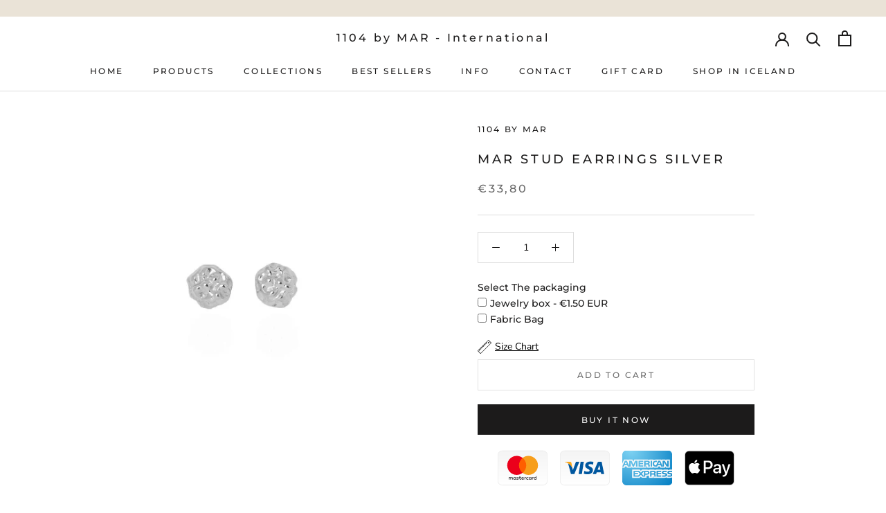

--- FILE ---
content_type: text/html; charset=utf-8
request_url: https://1104bymar.com/products/mar-stud-earrings-silver-1
body_size: 53054
content:
<!doctype html>

<html class="no-js" lang="en">
  <head>
	<style>
      #ymq_img_drag{
          width: 100%;
          height: 100%;
          z-index: 9999999;
          position: fixed;
          background: white;
        	display:block !important;
      }
    </style>
    <div id="ymq_img_drag"></div>

	<link href='https://cdn.shopify.com/s/files/1/0411/8639/4277/t/11/assets/ymq_img.css' rel='stylesheet'>  
    <link href='https://image.ymq.cool/shop/css/bottom.css' rel='stylesheet'>  

     
	
	<script>
      window.ymq_image = window.ymq_image || {};
      
	
      ymq_image.shop = '537c04-22.myshopify.com';

      ymq_image.timestamp = '1768379956'; 

      ymq_image.page = 'product';

      ymq_image.ymq_image_branding = {}; 
       

      ymq_image.product = {"id":6874663649409,"title":"MAR STUD EARRINGS SILVER","handle":"mar-stud-earrings-silver-1","description":"\u003cdiv class=\"woocommerce-product-details__short-description\" data-mce-fragment=\"1\"\u003e\n\u003cp data-mce-fragment=\"1\"\u003eMar studs are the classic studs that are part of the MAR collection. It's classic, elegant, and the perfect earring for everyday use. \u003c\/p\u003e\n\u003cp data-mce-fragment=\"1\"\u003e\u003cstrong data-mce-fragment=\"1\"\u003eMaterial: \u003c\/strong\u003e\u003cspan data-mce-fragment=\"1\"\u003eStainless steel, our jewelry is nickel-free. To protect your jewellery keep them away from hard surfaces. \u003c\/span\u003e\u003c\/p\u003e\n\u003c\/div\u003e","published_at":"2024-09-05T20:12:33+00:00","created_at":"2024-09-05T20:12:35+00:00","vendor":"1104 by MAR","type":"Earrings","tags":[],"price":3380,"price_min":3380,"price_max":3380,"available":true,"price_varies":false,"compare_at_price":null,"compare_at_price_min":0,"compare_at_price_max":0,"compare_at_price_varies":false,"variants":[{"id":40108492849281,"title":"Default Title","option1":"Default Title","option2":null,"option3":null,"sku":"MAR-E04-ST-09","requires_shipping":true,"taxable":true,"featured_image":null,"available":true,"name":"MAR STUD EARRINGS SILVER","public_title":null,"options":["Default Title"],"price":3380,"weight":0,"compare_at_price":null,"inventory_management":"shopify","barcode":"5694230585366","requires_selling_plan":false,"selling_plan_allocations":[]}],"images":["\/\/1104bymar.com\/cdn\/shop\/files\/marstudsilfur.jpg?v=1725567155"],"featured_image":"\/\/1104bymar.com\/cdn\/shop\/files\/marstudsilfur.jpg?v=1725567155","options":["Title"],"media":[{"alt":null,"id":22601329246337,"position":1,"preview_image":{"aspect_ratio":1.192,"height":1300,"width":1550,"src":"\/\/1104bymar.com\/cdn\/shop\/files\/marstudsilfur.jpg?v=1725567155"},"aspect_ratio":1.192,"height":1300,"media_type":"image","src":"\/\/1104bymar.com\/cdn\/shop\/files\/marstudsilfur.jpg?v=1725567155","width":1550}],"requires_selling_plan":false,"selling_plan_groups":[],"content":"\u003cdiv class=\"woocommerce-product-details__short-description\" data-mce-fragment=\"1\"\u003e\n\u003cp data-mce-fragment=\"1\"\u003eMar studs are the classic studs that are part of the MAR collection. It's classic, elegant, and the perfect earring for everyday use. \u003c\/p\u003e\n\u003cp data-mce-fragment=\"1\"\u003e\u003cstrong data-mce-fragment=\"1\"\u003eMaterial: \u003c\/strong\u003e\u003cspan data-mce-fragment=\"1\"\u003eStainless steel, our jewelry is nickel-free. To protect your jewellery keep them away from hard surfaces. \u003c\/span\u003e\u003c\/p\u003e\n\u003c\/div\u003e"}; 

      ymq_image.imageParentDom = '';
      ymq_image.form_box = '';
	</script>
	<script src="https://image.ymq.cool/shop/ymq_img.js"></script>
	



    
   
<link rel="stylesheet" href="https://cdnjs.cloudflare.com/ajax/libs/font-awesome/5.15.3/css/all.min.css" />
    
<script>
window.KiwiSizing = window.KiwiSizing === undefined ? {} : window.KiwiSizing;
KiwiSizing.shop = "537c04-22.myshopify.com";


KiwiSizing.data = {
  collections: "270399045761,270591557761",
  tags: "",
  product: "6874663649409",
  vendor: "1104 by MAR",
  type: "Earrings",
  title: "MAR STUD EARRINGS SILVER",
  images: ["\/\/1104bymar.com\/cdn\/shop\/files\/marstudsilfur.jpg?v=1725567155"],
  options: [{"name":"Title","position":1,"values":["Default Title"]}],
  variants: [{"id":40108492849281,"title":"Default Title","option1":"Default Title","option2":null,"option3":null,"sku":"MAR-E04-ST-09","requires_shipping":true,"taxable":true,"featured_image":null,"available":true,"name":"MAR STUD EARRINGS SILVER","public_title":null,"options":["Default Title"],"price":3380,"weight":0,"compare_at_price":null,"inventory_management":"shopify","barcode":"5694230585366","requires_selling_plan":false,"selling_plan_allocations":[]}],
};

</script>
    <meta charset="utf-8"> 
    <meta http-equiv="X-UA-Compatible" content="IE=edge,chrome=1">
    <meta name="viewport" content="width=device-width, initial-scale=1.0, height=device-height, minimum-scale=1.0, maximum-scale=1.0">
    <meta name="theme-color" content="">

    <title>
      MAR STUD EARRINGS SILVER &ndash; 1104 by MAR - International
    </title>
    
    
<meta name="description" content="Mar studs are the classic studs that are part of the MAR collection. It&#39;s classic, elegant, and the perfect earring for everyday use.  Material: Stainless steel, our jewelry is nickel-free. To protect your jewellery keep them away from hard surfaces. "><link rel="canonical" href="https://1104bymar.com/products/mar-stud-earrings-silver-1"><meta property="og:type" content="product">
  <meta property="og:title" content="MAR STUD EARRINGS SILVER"><meta property="og:image" content="http://1104bymar.com/cdn/shop/files/marstudsilfur.jpg?v=1725567155">
    <meta property="og:image:secure_url" content="https://1104bymar.com/cdn/shop/files/marstudsilfur.jpg?v=1725567155">
    <meta property="og:image:width" content="1550">
    <meta property="og:image:height" content="1300"><meta property="product:price:amount" content="33,80">
  <meta property="product:price:currency" content="EUR"><meta property="og:description" content="Mar studs are the classic studs that are part of the MAR collection. It&#39;s classic, elegant, and the perfect earring for everyday use.  Material: Stainless steel, our jewelry is nickel-free. To protect your jewellery keep them away from hard surfaces. "><meta property="og:url" content="https://1104bymar.com/products/mar-stud-earrings-silver-1">
<meta property="og:site_name" content="1104 by MAR - International"><meta name="twitter:card" content="summary"><meta name="twitter:title" content="MAR STUD EARRINGS SILVER">
  <meta name="twitter:description" content="
Mar studs are the classic studs that are part of the MAR collection. It&#39;s classic, elegant, and the perfect earring for everyday use. 
Material: Stainless steel, our jewelry is nickel-free. To protect your jewellery keep them away from hard surfaces. 
">
  <meta name="twitter:image" content="https://1104bymar.com/cdn/shop/files/marstudsilfur_600x600_crop_center.jpg?v=1725567155"><script type="text/javascript">const observer = new MutationObserver(e => { e.forEach(({ addedNodes: e }) => { e.forEach(e => { 1 === e.nodeType && "SCRIPT" === e.tagName && (e.innerHTML.includes("asyncLoad") && (e.innerHTML = e.innerHTML.replace("if(window.attachEvent)", "document.addEventListener('asyncLazyLoad',function(event){asyncLoad();});if(window.attachEvent)").replaceAll(", asyncLoad", ", function(){}")), e.innerHTML.includes("PreviewBarInjector") && (e.innerHTML = e.innerHTML.replace("DOMContentLoaded", "asyncLazyLoad")), (e.className == 'analytics') && (e.type = 'text/lazyload'),(e.src.includes("assets/storefront/features")e.src.includes("connect.facebook.net"))&&(e.setAttribute("data-src", e.src), e.removeAttribute("src")))})})});observer.observe(document.documentElement,{childList:!0,subtree:!0})</script> <script src="//cdn.shopify.com/s/files/1/0828/8914/6677/t/1/assets/preconnect.js" type="text/javascript"></script><script src="//cdn.shopify.com/s/files/1/0828/8914/6677/t/1/assets/preload.js" type="text/javascript"></script>
    <style>
  @font-face {
  font-family: Montserrat;
  font-weight: 500;
  font-style: normal;
  font-display: fallback;
  src: url("//1104bymar.com/cdn/fonts/montserrat/montserrat_n5.07ef3781d9c78c8b93c98419da7ad4fbeebb6635.woff2") format("woff2"),
       url("//1104bymar.com/cdn/fonts/montserrat/montserrat_n5.adf9b4bd8b0e4f55a0b203cdd84512667e0d5e4d.woff") format("woff");
}

  @font-face {
  font-family: "Nunito Sans";
  font-weight: 400;
  font-style: normal;
  font-display: fallback;
  src: url("//1104bymar.com/cdn/fonts/nunito_sans/nunitosans_n4.0276fe080df0ca4e6a22d9cb55aed3ed5ba6b1da.woff2") format("woff2"),
       url("//1104bymar.com/cdn/fonts/nunito_sans/nunitosans_n4.b4964bee2f5e7fd9c3826447e73afe2baad607b7.woff") format("woff");
}


  @font-face {
  font-family: "Nunito Sans";
  font-weight: 700;
  font-style: normal;
  font-display: fallback;
  src: url("//1104bymar.com/cdn/fonts/nunito_sans/nunitosans_n7.25d963ed46da26098ebeab731e90d8802d989fa5.woff2") format("woff2"),
       url("//1104bymar.com/cdn/fonts/nunito_sans/nunitosans_n7.d32e3219b3d2ec82285d3027bd673efc61a996c8.woff") format("woff");
}

  @font-face {
  font-family: "Nunito Sans";
  font-weight: 400;
  font-style: italic;
  font-display: fallback;
  src: url("//1104bymar.com/cdn/fonts/nunito_sans/nunitosans_i4.6e408730afac1484cf297c30b0e67c86d17fc586.woff2") format("woff2"),
       url("//1104bymar.com/cdn/fonts/nunito_sans/nunitosans_i4.c9b6dcbfa43622b39a5990002775a8381942ae38.woff") format("woff");
}

  @font-face {
  font-family: "Nunito Sans";
  font-weight: 700;
  font-style: italic;
  font-display: fallback;
  src: url("//1104bymar.com/cdn/fonts/nunito_sans/nunitosans_i7.8c1124729eec046a321e2424b2acf328c2c12139.woff2") format("woff2"),
       url("//1104bymar.com/cdn/fonts/nunito_sans/nunitosans_i7.af4cda04357273e0996d21184432bcb14651a64d.woff") format("woff");
}


  :root {
    --heading-font-family : Montserrat, sans-serif;
    --heading-font-weight : 500;
    --heading-font-style  : normal;

    --text-font-family : "Nunito Sans", sans-serif;
    --text-font-weight : 400;
    --text-font-style  : normal;

    --base-text-font-size   : 14px;
    --default-text-font-size: 14px;--background          : #ffffff;
    --background-rgb      : 255, 255, 255;
    --light-background    : #ffffff;
    --light-background-rgb: 255, 255, 255;
    --heading-color       : #1c1b1b;
    --text-color          : #1c1b1b;
    --text-color-rgb      : 28, 27, 27;
    --text-color-light    : #6a6a6a;
    --text-color-light-rgb: 106, 106, 106;
    --link-color          : #6a6a6a;
    --link-color-rgb      : 106, 106, 106;
    --border-color        : #dddddd;
    --border-color-rgb    : 221, 221, 221;

    --button-background    : #1c1b1b;
    --button-background-rgb: 28, 27, 27;
    --button-text-color    : #ffffff;

    --header-background       : #ffffff;
    --header-heading-color    : #1c1b1b;
    --header-light-text-color : #6a6a6a;
    --header-border-color     : #dddddd;

    --footer-background    : #eae3d7;
    --footer-text-color    : #1c1b1b;
    --footer-heading-color : #1c1b1b;
    --footer-border-color  : #cbc5bb;

    --navigation-background      : #1c1b1b;
    --navigation-background-rgb  : 28, 27, 27;
    --navigation-text-color      : #ffffff;
    --navigation-text-color-light: rgba(255, 255, 255, 0.5);
    --navigation-border-color    : rgba(255, 255, 255, 0.25);

    --newsletter-popup-background     : #1c1b1b;
    --newsletter-popup-text-color     : #ffffff;
    --newsletter-popup-text-color-rgb : 255, 255, 255;

    --secondary-elements-background       : #1c1b1b;
    --secondary-elements-background-rgb   : 28, 27, 27;
    --secondary-elements-text-color       : #ffffff;
    --secondary-elements-text-color-light : rgba(255, 255, 255, 0.5);
    --secondary-elements-border-color     : rgba(255, 255, 255, 0.25);

    --product-sale-price-color    : #f94c43;
    --product-sale-price-color-rgb: 249, 76, 67;
    --product-star-rating: #f6a429;

    /* Shopify related variables */
    --payment-terms-background-color: #ffffff;

    /* Products */

    --horizontal-spacing-four-products-per-row: 60px;
        --horizontal-spacing-two-products-per-row : 60px;

    --vertical-spacing-four-products-per-row: 60px;
        --vertical-spacing-two-products-per-row : 75px;

    /* Animation */
    --drawer-transition-timing: cubic-bezier(0.645, 0.045, 0.355, 1);
    --header-base-height: 80px; /* We set a default for browsers that do not support CSS variables */

    /* Cursors */
    --cursor-zoom-in-svg    : url(//1104bymar.com/cdn/shop/t/7/assets/cursor-zoom-in.svg?v=170532930330058140181756816741);
    --cursor-zoom-in-2x-svg : url(//1104bymar.com/cdn/shop/t/7/assets/cursor-zoom-in-2x.svg?v=56685658183649387561756816741);
  }
</style>

<script>
  // IE11 does not have support for CSS variables, so we have to polyfill them
  if (!(((window || {}).CSS || {}).supports && window.CSS.supports('(--a: 0)'))) {
    const script = document.createElement('script');
    script.type = 'text/javascript';
    script.src = 'https://cdn.jsdelivr.net/npm/css-vars-ponyfill@2';
    script.onload = function() {
      cssVars({});
    };

    document.getElementsByTagName('head')[0].appendChild(script);
  }
</script>

    <script>window.performance && window.performance.mark && window.performance.mark('shopify.content_for_header.start');</script><meta id="shopify-digital-wallet" name="shopify-digital-wallet" content="/57706283137/digital_wallets/dialog">
<link rel="alternate" type="application/json+oembed" href="https://1104bymar.com/products/mar-stud-earrings-silver-1.oembed">
<script async="async" src="/checkouts/internal/preloads.js?locale=en-IS"></script>
<script id="shopify-features" type="application/json">{"accessToken":"9766e6a01ec22f599544736e6a9f64c6","betas":["rich-media-storefront-analytics"],"domain":"1104bymar.com","predictiveSearch":true,"shopId":57706283137,"locale":"en"}</script>
<script>var Shopify = Shopify || {};
Shopify.shop = "537c04-22.myshopify.com";
Shopify.locale = "en";
Shopify.currency = {"active":"EUR","rate":"1.0"};
Shopify.country = "IS";
Shopify.theme = {"name":"Webpie (Wholesale) Updated","id":127331041409,"schema_name":"Plo","schema_version":"4.3.2","theme_store_id":null,"role":"main"};
Shopify.theme.handle = "null";
Shopify.theme.style = {"id":null,"handle":null};
Shopify.cdnHost = "1104bymar.com/cdn";
Shopify.routes = Shopify.routes || {};
Shopify.routes.root = "/";</script>
<script type="module">!function(o){(o.Shopify=o.Shopify||{}).modules=!0}(window);</script>
<script>!function(o){function n(){var o=[];function n(){o.push(Array.prototype.slice.apply(arguments))}return n.q=o,n}var t=o.Shopify=o.Shopify||{};t.loadFeatures=n(),t.autoloadFeatures=n()}(window);</script>
<script id="shop-js-analytics" type="application/json">{"pageType":"product"}</script>
<script defer="defer" async type="module" src="//1104bymar.com/cdn/shopifycloud/shop-js/modules/v2/client.init-shop-cart-sync_IZsNAliE.en.esm.js"></script>
<script defer="defer" async type="module" src="//1104bymar.com/cdn/shopifycloud/shop-js/modules/v2/chunk.common_0OUaOowp.esm.js"></script>
<script type="module">
  await import("//1104bymar.com/cdn/shopifycloud/shop-js/modules/v2/client.init-shop-cart-sync_IZsNAliE.en.esm.js");
await import("//1104bymar.com/cdn/shopifycloud/shop-js/modules/v2/chunk.common_0OUaOowp.esm.js");

  window.Shopify.SignInWithShop?.initShopCartSync?.({"fedCMEnabled":true,"windoidEnabled":true});

</script>
<script>(function() {
  var isLoaded = false;
  function asyncLoad() {
    if (isLoaded) return;
    isLoaded = true;
    var urls = ["\/\/d1liekpayvooaz.cloudfront.net\/apps\/customizery\/customizery.js?shop=537c04-22.myshopify.com","https:\/\/app.kiwisizing.com\/web\/js\/dist\/kiwiSizing\/plugin\/SizingPlugin.prod.js?v=330\u0026shop=537c04-22.myshopify.com","https:\/\/trust.conversionbear.com\/script?app=trust_badge\u0026shop=537c04-22.myshopify.com"];
    for (var i = 0; i < urls.length; i++) {
      var s = document.createElement('script');
      s.type = 'text/javascript';
      s.async = true;
      s.src = urls[i];
      var x = document.getElementsByTagName('script')[0];
      x.parentNode.insertBefore(s, x);
    }
  };
  if(window.attachEvent) {
    window.attachEvent('onload', asyncLoad);
  } else {
    window.addEventListener('load', asyncLoad, false);
  }
})();</script>
<script id="__st">var __st={"a":57706283137,"offset":0,"reqid":"96bda4ef-56b1-4b55-b3a1-6ff5a28d9c4d-1768379956","pageurl":"1104bymar.com\/products\/mar-stud-earrings-silver-1","u":"1fbed4568b0c","p":"product","rtyp":"product","rid":6874663649409};</script>
<script>window.ShopifyPaypalV4VisibilityTracking = true;</script>
<script id="captcha-bootstrap">!function(){'use strict';const t='contact',e='account',n='new_comment',o=[[t,t],['blogs',n],['comments',n],[t,'customer']],c=[[e,'customer_login'],[e,'guest_login'],[e,'recover_customer_password'],[e,'create_customer']],r=t=>t.map((([t,e])=>`form[action*='/${t}']:not([data-nocaptcha='true']) input[name='form_type'][value='${e}']`)).join(','),a=t=>()=>t?[...document.querySelectorAll(t)].map((t=>t.form)):[];function s(){const t=[...o],e=r(t);return a(e)}const i='password',u='form_key',d=['recaptcha-v3-token','g-recaptcha-response','h-captcha-response',i],f=()=>{try{return window.sessionStorage}catch{return}},m='__shopify_v',_=t=>t.elements[u];function p(t,e,n=!1){try{const o=window.sessionStorage,c=JSON.parse(o.getItem(e)),{data:r}=function(t){const{data:e,action:n}=t;return t[m]||n?{data:e,action:n}:{data:t,action:n}}(c);for(const[e,n]of Object.entries(r))t.elements[e]&&(t.elements[e].value=n);n&&o.removeItem(e)}catch(o){console.error('form repopulation failed',{error:o})}}const l='form_type',E='cptcha';function T(t){t.dataset[E]=!0}const w=window,h=w.document,L='Shopify',v='ce_forms',y='captcha';let A=!1;((t,e)=>{const n=(g='f06e6c50-85a8-45c8-87d0-21a2b65856fe',I='https://cdn.shopify.com/shopifycloud/storefront-forms-hcaptcha/ce_storefront_forms_captcha_hcaptcha.v1.5.2.iife.js',D={infoText:'Protected by hCaptcha',privacyText:'Privacy',termsText:'Terms'},(t,e,n)=>{const o=w[L][v],c=o.bindForm;if(c)return c(t,g,e,D).then(n);var r;o.q.push([[t,g,e,D],n]),r=I,A||(h.body.append(Object.assign(h.createElement('script'),{id:'captcha-provider',async:!0,src:r})),A=!0)});var g,I,D;w[L]=w[L]||{},w[L][v]=w[L][v]||{},w[L][v].q=[],w[L][y]=w[L][y]||{},w[L][y].protect=function(t,e){n(t,void 0,e),T(t)},Object.freeze(w[L][y]),function(t,e,n,w,h,L){const[v,y,A,g]=function(t,e,n){const i=e?o:[],u=t?c:[],d=[...i,...u],f=r(d),m=r(i),_=r(d.filter((([t,e])=>n.includes(e))));return[a(f),a(m),a(_),s()]}(w,h,L),I=t=>{const e=t.target;return e instanceof HTMLFormElement?e:e&&e.form},D=t=>v().includes(t);t.addEventListener('submit',(t=>{const e=I(t);if(!e)return;const n=D(e)&&!e.dataset.hcaptchaBound&&!e.dataset.recaptchaBound,o=_(e),c=g().includes(e)&&(!o||!o.value);(n||c)&&t.preventDefault(),c&&!n&&(function(t){try{if(!f())return;!function(t){const e=f();if(!e)return;const n=_(t);if(!n)return;const o=n.value;o&&e.removeItem(o)}(t);const e=Array.from(Array(32),(()=>Math.random().toString(36)[2])).join('');!function(t,e){_(t)||t.append(Object.assign(document.createElement('input'),{type:'hidden',name:u})),t.elements[u].value=e}(t,e),function(t,e){const n=f();if(!n)return;const o=[...t.querySelectorAll(`input[type='${i}']`)].map((({name:t})=>t)),c=[...d,...o],r={};for(const[a,s]of new FormData(t).entries())c.includes(a)||(r[a]=s);n.setItem(e,JSON.stringify({[m]:1,action:t.action,data:r}))}(t,e)}catch(e){console.error('failed to persist form',e)}}(e),e.submit())}));const S=(t,e)=>{t&&!t.dataset[E]&&(n(t,e.some((e=>e===t))),T(t))};for(const o of['focusin','change'])t.addEventListener(o,(t=>{const e=I(t);D(e)&&S(e,y())}));const B=e.get('form_key'),M=e.get(l),P=B&&M;t.addEventListener('DOMContentLoaded',(()=>{const t=y();if(P)for(const e of t)e.elements[l].value===M&&p(e,B);[...new Set([...A(),...v().filter((t=>'true'===t.dataset.shopifyCaptcha))])].forEach((e=>S(e,t)))}))}(h,new URLSearchParams(w.location.search),n,t,e,['guest_login'])})(!0,!0)}();</script>
<script integrity="sha256-4kQ18oKyAcykRKYeNunJcIwy7WH5gtpwJnB7kiuLZ1E=" data-source-attribution="shopify.loadfeatures" defer="defer" src="//1104bymar.com/cdn/shopifycloud/storefront/assets/storefront/load_feature-a0a9edcb.js" crossorigin="anonymous"></script>
<script data-source-attribution="shopify.dynamic_checkout.dynamic.init">var Shopify=Shopify||{};Shopify.PaymentButton=Shopify.PaymentButton||{isStorefrontPortableWallets:!0,init:function(){window.Shopify.PaymentButton.init=function(){};var t=document.createElement("script");t.src="https://1104bymar.com/cdn/shopifycloud/portable-wallets/latest/portable-wallets.en.js",t.type="module",document.head.appendChild(t)}};
</script>
<script data-source-attribution="shopify.dynamic_checkout.buyer_consent">
  function portableWalletsHideBuyerConsent(e){var t=document.getElementById("shopify-buyer-consent"),n=document.getElementById("shopify-subscription-policy-button");t&&n&&(t.classList.add("hidden"),t.setAttribute("aria-hidden","true"),n.removeEventListener("click",e))}function portableWalletsShowBuyerConsent(e){var t=document.getElementById("shopify-buyer-consent"),n=document.getElementById("shopify-subscription-policy-button");t&&n&&(t.classList.remove("hidden"),t.removeAttribute("aria-hidden"),n.addEventListener("click",e))}window.Shopify?.PaymentButton&&(window.Shopify.PaymentButton.hideBuyerConsent=portableWalletsHideBuyerConsent,window.Shopify.PaymentButton.showBuyerConsent=portableWalletsShowBuyerConsent);
</script>
<script>
  function portableWalletsCleanup(e){e&&e.src&&console.error("Failed to load portable wallets script "+e.src);var t=document.querySelectorAll("shopify-accelerated-checkout .shopify-payment-button__skeleton, shopify-accelerated-checkout-cart .wallet-cart-button__skeleton"),e=document.getElementById("shopify-buyer-consent");for(let e=0;e<t.length;e++)t[e].remove();e&&e.remove()}function portableWalletsNotLoadedAsModule(e){e instanceof ErrorEvent&&"string"==typeof e.message&&e.message.includes("import.meta")&&"string"==typeof e.filename&&e.filename.includes("portable-wallets")&&(window.removeEventListener("error",portableWalletsNotLoadedAsModule),window.Shopify.PaymentButton.failedToLoad=e,"loading"===document.readyState?document.addEventListener("DOMContentLoaded",window.Shopify.PaymentButton.init):window.Shopify.PaymentButton.init())}window.addEventListener("error",portableWalletsNotLoadedAsModule);
</script>

<script type="module" src="https://1104bymar.com/cdn/shopifycloud/portable-wallets/latest/portable-wallets.en.js" onError="portableWalletsCleanup(this)" crossorigin="anonymous"></script>
<script nomodule>
  document.addEventListener("DOMContentLoaded", portableWalletsCleanup);
</script>

<script id='scb4127' type='text/javascript' async='' src='https://1104bymar.com/cdn/shopifycloud/privacy-banner/storefront-banner.js'></script><link id="shopify-accelerated-checkout-styles" rel="stylesheet" media="screen" href="https://1104bymar.com/cdn/shopifycloud/portable-wallets/latest/accelerated-checkout-backwards-compat.css" crossorigin="anonymous">
<style id="shopify-accelerated-checkout-cart">
        #shopify-buyer-consent {
  margin-top: 1em;
  display: inline-block;
  width: 100%;
}

#shopify-buyer-consent.hidden {
  display: none;
}

#shopify-subscription-policy-button {
  background: none;
  border: none;
  padding: 0;
  text-decoration: underline;
  font-size: inherit;
  cursor: pointer;
}

#shopify-subscription-policy-button::before {
  box-shadow: none;
}

      </style>

<script>window.performance && window.performance.mark && window.performance.mark('shopify.content_for_header.end');</script>

    <link rel="stylesheet" href="//1104bymar.com/cdn/shop/t/7/assets/theme.css?v=67818356054330597741756816741">

    <script>// This allows to expose several variables to the global scope, to be used in scripts
      window.theme = {
        pageType: "product",
        moneyFormat: "\u003cspan class=money\u003e€{{amount_with_comma_separator}}\u003c\/span\u003e",
        moneyWithCurrencyFormat: "\u003cspan class=money\u003e€{{amount_with_comma_separator}} EUR\u003c\/span\u003e",
        currencyCodeEnabled: false,
        productImageSize: "square",
        searchMode: "product,article",
        showPageTransition: false,
        showElementStaggering: true,
        showImageZooming: true
      };

      window.routes = {
        rootUrl: "\/",
        rootUrlWithoutSlash: '',
        cartUrl: "\/cart",
        cartAddUrl: "\/cart\/add",
        cartChangeUrl: "\/cart\/change",
        searchUrl: "\/search",
        productRecommendationsUrl: "\/recommendations\/products"
      };

      window.languages = {
        cartAddNote: "Add Order Note",
        cartEditNote: "Edit Order Note",
        productImageLoadingError: "This image could not be loaded. Please try to reload the page.",
        productFormAddToCart: "Add to cart",
        productFormUnavailable: "Unavailable",
        productFormSoldOut: "Sold Out",
        shippingEstimatorOneResult: "1 option available:",
        shippingEstimatorMoreResults: "{{count}} options available:",
        shippingEstimatorNoResults: "No shipping could be found"
      };

      window.lazySizesConfig = {
        loadHidden: false,
        hFac: 0.5,
        expFactor: 2,
        ricTimeout: 150,
        lazyClass: 'Image--lazyLoad',
        loadingClass: 'Image--lazyLoading',
        loadedClass: 'Image--lazyLoaded'
      };

      document.documentElement.className = document.documentElement.className.replace('no-js', 'js');
      document.documentElement.style.setProperty('--window-height', window.innerHeight + 'px');

      // We do a quick detection of some features (we could use Modernizr but for so little...)
      (function() {
        document.documentElement.className += ((window.CSS && window.CSS.supports('(position: sticky) or (position: -webkit-sticky)')) ? ' supports-sticky' : ' no-supports-sticky');
        document.documentElement.className += (window.matchMedia('(-moz-touch-enabled: 1), (hover: none)')).matches ? ' no-supports-hover' : ' supports-hover';
      }());

      
    </script>

    <script src="//1104bymar.com/cdn/shop/t/7/assets/lazysizes.min.js?v=174358363404432586981756816741" async></script><script src="//1104bymar.com/cdn/shop/t/7/assets/libs.min.js?v=26178543184394469741756816741" defer></script>
    <script src="//1104bymar.com/cdn/shop/t/7/assets/theme.min.js?v=133855962354883761901756816741" defer></script>
    <script src="//1104bymar.com/cdn/shop/t/7/assets/custom.js?v=183944157590872491501756816741" defer></script>

    <script>
      (function () {
        window.onpageshow = function() {
          if (window.theme.showPageTransition) {
            var pageTransition = document.querySelector('.PageTransition');

            if (pageTransition) {
              pageTransition.style.visibility = 'visible';
              pageTransition.style.opacity = '0';
            }
          }

          // When the page is loaded from the cache, we have to reload the cart content
          document.documentElement.dispatchEvent(new CustomEvent('cart:refresh', {
            bubbles: true
          }));
        };
      })();
    </script>

    
  <script type="application/ld+json">
  {
    "@context": "http://schema.org",
    "@type": "Product",
    "offers": [{
          "@type": "Offer",
          "name": "Default Title",
          "availability":"https://schema.org/InStock",
          "price": 33.8,
          "priceCurrency": "EUR",
          "priceValidUntil": "2026-01-24","sku": "MAR-E04-ST-09","url": "/products/mar-stud-earrings-silver-1?variant=40108492849281"
        }
],
      "gtin13": "5694230585366",
      "productId": "5694230585366",
    "brand": {
      "name": "1104 by MAR"
    },
    "name": "MAR STUD EARRINGS SILVER",
    "description": "\nMar studs are the classic studs that are part of the MAR collection. It's classic, elegant, and the perfect earring for everyday use. \nMaterial: Stainless steel, our jewelry is nickel-free. To protect your jewellery keep them away from hard surfaces. \n",
    "category": "Earrings",
    "url": "/products/mar-stud-earrings-silver-1",
    "sku": "MAR-E04-ST-09",
    "image": {
      "@type": "ImageObject",
      "url": "https://1104bymar.com/cdn/shop/files/marstudsilfur_1024x.jpg?v=1725567155",
      "image": "https://1104bymar.com/cdn/shop/files/marstudsilfur_1024x.jpg?v=1725567155",
      "name": "MAR STUD EARRINGS SILVER",
      "width": "1024",
      "height": "1024"
    }
  }
  </script>



  <script type="application/ld+json">
  {
    "@context": "http://schema.org",
    "@type": "BreadcrumbList",
  "itemListElement": [{
      "@type": "ListItem",
      "position": 1,
      "name": "Home",
      "item": "https://1104bymar.com"
    },{
          "@type": "ListItem",
          "position": 2,
          "name": "MAR STUD EARRINGS SILVER",
          "item": "https://1104bymar.com/products/mar-stud-earrings-silver-1"
        }]
  }
  </script>

  <!-- "snippets/sca-quick-view-init.liquid" was not rendered, the associated app was uninstalled -->
 
  

















<!-- BEGIN app block: shopify://apps/gg-product-gallery/blocks/app-embed-block/09c0440b-b921-435c-a2f5-3fc8f53b0424 -->
  

  
    <script>
      (function () {
        const themeId = window.Shopify && window.Shopify.theme.id || ""
        window.pmsliderProductPreload = {"id":6874663649409,"title":"MAR STUD EARRINGS SILVER","handle":"mar-stud-earrings-silver-1","description":"\u003cdiv class=\"woocommerce-product-details__short-description\" data-mce-fragment=\"1\"\u003e\n\u003cp data-mce-fragment=\"1\"\u003eMar studs are the classic studs that are part of the MAR collection. It's classic, elegant, and the perfect earring for everyday use. \u003c\/p\u003e\n\u003cp data-mce-fragment=\"1\"\u003e\u003cstrong data-mce-fragment=\"1\"\u003eMaterial: \u003c\/strong\u003e\u003cspan data-mce-fragment=\"1\"\u003eStainless steel, our jewelry is nickel-free. To protect your jewellery keep them away from hard surfaces. \u003c\/span\u003e\u003c\/p\u003e\n\u003c\/div\u003e","published_at":"2024-09-05T20:12:33+00:00","created_at":"2024-09-05T20:12:35+00:00","vendor":"1104 by MAR","type":"Earrings","tags":[],"price":3380,"price_min":3380,"price_max":3380,"available":true,"price_varies":false,"compare_at_price":null,"compare_at_price_min":0,"compare_at_price_max":0,"compare_at_price_varies":false,"variants":[{"id":40108492849281,"title":"Default Title","option1":"Default Title","option2":null,"option3":null,"sku":"MAR-E04-ST-09","requires_shipping":true,"taxable":true,"featured_image":null,"available":true,"name":"MAR STUD EARRINGS SILVER","public_title":null,"options":["Default Title"],"price":3380,"weight":0,"compare_at_price":null,"inventory_management":"shopify","barcode":"5694230585366","requires_selling_plan":false,"selling_plan_allocations":[]}],"images":["\/\/1104bymar.com\/cdn\/shop\/files\/marstudsilfur.jpg?v=1725567155"],"featured_image":"\/\/1104bymar.com\/cdn\/shop\/files\/marstudsilfur.jpg?v=1725567155","options":["Title"],"media":[{"alt":null,"id":22601329246337,"position":1,"preview_image":{"aspect_ratio":1.192,"height":1300,"width":1550,"src":"\/\/1104bymar.com\/cdn\/shop\/files\/marstudsilfur.jpg?v=1725567155"},"aspect_ratio":1.192,"height":1300,"media_type":"image","src":"\/\/1104bymar.com\/cdn\/shop\/files\/marstudsilfur.jpg?v=1725567155","width":1550}],"requires_selling_plan":false,"selling_plan_groups":[],"content":"\u003cdiv class=\"woocommerce-product-details__short-description\" data-mce-fragment=\"1\"\u003e\n\u003cp data-mce-fragment=\"1\"\u003eMar studs are the classic studs that are part of the MAR collection. It's classic, elegant, and the perfect earring for everyday use. \u003c\/p\u003e\n\u003cp data-mce-fragment=\"1\"\u003e\u003cstrong data-mce-fragment=\"1\"\u003eMaterial: \u003c\/strong\u003e\u003cspan data-mce-fragment=\"1\"\u003eStainless steel, our jewelry is nickel-free. To protect your jewellery keep them away from hard surfaces. \u003c\/span\u003e\u003c\/p\u003e\n\u003c\/div\u003e"}
        window.pmsliderInstallConfig = {"sm":"a","dt":"adapthmb","at":"cho","dp":null,"ap":null,"dc1":"000000","dc2":"00000000","ac1":"000000","dbg":null,"abg":"FFFFFF","ev":1,"em":1,"ezc":1,"ezh":1,"eov":null,"ar":null,"dl":null,"pvi":1,"haom":null,"saoh":null,"haob":1,"hod":null,"hom":null,"sta":null,"m":null,"i_m_ivonpl":true,"rti":true,"i_sr_ish_is":true,"ss":true,"zbgw":true,"v":5,"i_si_rules":[".pmslider-root {}","@media (min-width: 768px) { .pmslider-root { } }"],"themes":{"124809805953":{"i_mo_rs":"product-gallery.product-gallery, .Product__Wrapper .Product__Gallery","i_mo_rs_a":true,"i_si_rules":[".pmslider-root { margin-bottom: 28px; }"],"i_sf_om":"if(window.screen.width > 768) { setTimeout(() => { var rightColumn = document.querySelector('.Product__InfoWrapper .Product__Info'); var wrapper = document.querySelector('.Product__Wrapper'); if(rightColumn && wrapper) { wrapper.style.minHeight = rightColumn.clientHeight + 'px'; } }, 2000);}","theme_store_id":855,"type":"product_page"}}}
        window.pmsliderInstallConfig["tc"] = window.pmsliderInstallConfig["themes"][themeId]
      })()
    </script>
  

  <!-- BEGIN app snippet: customizations -->
<!-- END app snippet -->

  

  
    
    

    
    <link rel="preload" as="image" href="//1104bymar.com/cdn/shop/files/marstudsilfur_750x.jpg?v=1725567155" fetchpriority="high">

    <script>
      window.pmsliderIsProductPreview = window.location.pathname.indexOf("/products_preview") != -1
      if (!window.pmsliderIsProductPreview) {
        window.pmsliderFeaturedImage = {"alt":null,"id":22601329246337,"position":1,"preview_image":{"aspect_ratio":1.192,"height":1300,"width":1550,"src":"\/\/1104bymar.com\/cdn\/shop\/files\/marstudsilfur.jpg?v=1725567155"},"aspect_ratio":1.192,"height":1300,"media_type":"image","src":"\/\/1104bymar.com\/cdn\/shop\/files\/marstudsilfur.jpg?v=1725567155","width":1550}.preview_image
        window.pmsliderFeaturedImage.preloadedSrc = "//1104bymar.com/cdn/shop/files/marstudsilfur_750x.jpg?v=1725567155";
        window.pmsliderFeaturedImage.forWidth = 750;
      }
    </script>


    
    <script>
      if(window.pmsliderInstallConfig["aeb_pfi"]) {
        eval(window.pmsliderInstallConfig["aeb_pfi"])
        window.pmsliderFeaturedImage.preloadedSrc = window.pmsliderFeaturedImage.preloadSrc || window.pmsliderFeaturedImage.src.replace(/\.(?=[^.]+$)/, "_360x.")

        let img = document.createElement('img')
        img.setAttribute("loading", "eager")
        img.setAttribute("fetchpriority", "high")
        img.setAttribute("src", window.pmsliderFeaturedImage.preloadedSrc)
      }
    </script>

    
      <script data-pmslider-custom-script>
        if(document.location.href.indexOf("pmslider-disable") == -1) {
          // 2025-11-19T17:32:26Z;
!function(){"use strict";const t=t=>{try{t()}catch(t){throw o(t),t}},i=i=>function(...s){return t(()=>i.apply(this,s))},s=t=>{throw o(t),t},e=(t,s,e,r)=>{const o=i(e);return t.addEventListener(s,o,r),o},r=(t,s,...e)=>window.setTimeout(i(t),s,...e);function o(t){if(!function(t){const i=t&&t.message||"";if([/network\s*error/i,/failed to fetch/i,/load failed/i].some(t=>t.test(i)))return!0;if(window.Sentry)return!0;return!1}(t)){window.sentryOnLoad=function(){Sentry.init({defaultIntegrations:!1,integrations:[],replaysSessionSampleRate:0,replaysOnErrorSampleRate:0}),Sentry.captureException(t,{extra:{url:window.location.href,domain:Shopify.domain},user:{username:Shopify.domain}})};var i=document.createElement("script");i.src="https://js.sentry-cdn.com/4babeb32ea1273e301ba1129741b6134.min.js",i.setAttribute("crossorigin","anonymous"),i.setAttribute("data-lazy","no"),document.head.appendChild(i)}}const d=/^(.*)(\.[^\.]+)$/,n=Array.from({length:15},(t,i)=>180*(i+1));class l{constructor(t,i){this.t=t,this.i=i,this.s=t.match(d)}o(t){return this.i.i_sb_b?this.i.i_sb_b(t,this):this.s?this.s[1]+"_"+t+"x"+this.s[2]:this.t}l(t){var i=[];return(t=t||n).forEach(t=>{i.push(this.o(t)+" "+t+"w")}),i.join(", ")}p(t){return n.find(i=>{if(i>=t)return i})||t}}function a(t,i,s,e="div"){var r=document.createElement(e);for(var o in r.className=t,Array.isArray(i)||(i=[i]),i.forEach(t=>{t&&("string"==typeof t?r.innerHTML=t:r.appendChild(t))}),s=s||{})r.setAttribute(o,s[o]);return r}function p(t,i){return i?function(t,i){return a("pmslider-button-with-text",[a("pmslider-svg",t),a("pmslider-text",i)])}(t,i):a("pmslider-button",t)}var h={u:a,_:{g:(t,i)=>p(i.i_hu_bs||'<svg width="24" height="24" viewBox="0 0 24 24" stroke="currentColor" fill="none"><path stroke="none" d="M0 0h24v24H0z" fill="none"/><path d="M12 3l8 4.5l0 9l-8 4.5l-8 -4.5l0 -9l8 -4.5" /><path d="M12 12l8 -4.5" /><path d="M12 12l0 9" /><path d="M12 12l-8 -4.5" /></svg>',t),k:(t,i)=>p('<svg width="24" height="24" viewBox="0 0 24 24" fill="none"><path stroke="none" d="M0 0h24v24H0z" fill="none"></path><path d="M7 4v16l13 -8z" fill="currentColor"></path></svg>',t)},S:function(t,i,s={}){var e=document.createElement("script");for(var r in i&&(e.onload=i),e.src=t,s)e.setAttribute(r,s[r]);document.head.appendChild(e)},M:function(t){var i=document.createElement("link");i.href=t,i.setAttribute("rel","stylesheet"),document.head.appendChild(i)},I:function(t,i,s,r){r?(t.setAttribute("pmimg-loaded",!0),t.setAttribute("loading","eager"),t.setAttribute("fetchPriority","high"),t.setAttribute("decoding","sync")):(e(t,"load",()=>t.setAttribute("pmimg-loaded",!0)),t.setAttribute("loading","lazy"),t.setAttribute("fetchPriority","low"),t.setAttribute("decoding","async")),t.j&&(t.setAttribute("pmimg-loaded",!0),t.setAttribute("style","background-color: transparent; background-image: url("+t.j+");")),t.onload=()=>{t.setAttribute("pmimg-src-loaded",!0)},t.C&&i&&t.clientWidth*window.devicePixelRatio<=t.C?i&&t.setAttribute("src",t.j):(s&&t.setAttribute("srcset",s),i&&t.setAttribute("src",i))},L:function(t,i){var s=a("pmslider-fs-ar--content",t,{style:"aspect-ratio: "+i+";"});return a("pmslider-fs-ar",s)}};class m{constructor(t,i,s){this.A=t,this.H=t.D,this.V=t.V,this.i=i,this.R=s,this.B=document.createElement("img"),this.B.setAttribute("style","aspect-ratio: "+this.V),this.B.j=t.j,this.B.C=t.C,t.T&&""!=t.T&&this.B.setAttribute("alt",t.T),this.N=h.u("pmslider-slide--inner",this.B),this.O=h.u("pmslider-slide",this.N),this.X=new l(this.H,this.i),this.F=!1}P(t){if(!this.F){var i=this.Z();h.I(this.B,this.X.o(i),this.X.l(),this.R),this.O.className+=" pmslider-slide--loaded",this.F=!0,t&&t()}}G(){this.Z()}Z(){var t=this.O.clientWidth,i=parseInt(this.B.getAttribute("sizes")||0),s=Math.max(t||0,i,360);return(0==i||s>i)&&this.B.setAttribute("sizes",s+"px"),s}W(){-1!=this.B.src.indexOf(".gif")&&(this.B.src=this.B.getAttribute("src"))}}class c{constructor(t,i,s){this.A=t,this.q=i,this.J=new m(t,i.i,s),this.O=this.J.O,this.R=s}P(){this.J.P(()=>{if(e(this.O,"click",()=>{this.q.Y(this)}),this.K()){var t=this.q.U;e(this.O,"mouseleave",()=>t.$()),e(this.O,"mousemove",i=>{window.ppzoom&&window.pmsliderTouchDetected||t.tt(this,i)})}})}G(){this.J.G(),r(()=>this.it(),this.R?2e3:500)}W(){this.J.W()}st(){return{src:this.A.H,w:this.A.et,h:this.A.rt,i_bt:t=>this.q.lt.nt.ot(t,this.A),i_cpi:()=>{try{return this.J.B.currentSrc}catch(t){return null}}}}K(){return this.q.U&&"image"==this.A.pt&&-1==this.A.H.indexOf(".gif")}it(){this.K()&&window.screen.width>800&&this.q.U.ht(this)}}function u(t,i=!1){return{ct:function(s){var[r,o]=function(t,i){var s=document.createElement("div");s.className="pmslider-modal",t&&(s.className+=" pmslider-modal--"+t);var r=document.createElement("span");r.className="pmslider-modal--close",r.innerHTML='<svg xmlns="http://www.w3.org/2000/svg" viewBox="0 0 512 512"><path fill="none" stroke="currentColor" stroke-linecap="round" stroke-linejoin="round" stroke-width="32" d="M368 368L144 144M368 144L144 368"/></svg>';var o=document.createElement("div");o.setAttribute("role","dialog"),o.className="pmslider-modal--dialog";var d=document.createElement("div");d.className="pmslider-modal--content";var n=document.createElement("div");function l(t){s.className=s.className.replace(" is-open",""),document.body.className=document.body.className.replace(" pmslider-modal-open",""),d.innerHTML="",i||document.body.removeChild(s),t&&(t.stopPropagation(),t.preventDefault())}return n.className="pmslider-modal--overlay",s.appendChild(n),document.body.appendChild(s),s.appendChild(o),s.appendChild(r),o.appendChild(d),e(s,"click",(function(t){"VIDEO"!==t.target.tagName&&"MODEL-VIEWER"!==t.target.tagName&&l(t)})),e(r,"click",l),e(n,"click",l),[s,d]}(t,i);r.classList.add("is-open"),document.body.classList.add("pmslider-modal-open"),o.innerHTML="",o.appendChild(s)}}}function w(t,i){var s=document.createElement("iframe");if(-1!=t.H.indexOf("youtube"))var e="?loop=true&amp;byline=false&amp;portrait=false&amp;playsinline=1&amp;title=false&amp;speed=true&amp;transparent=0&amp;gesture=media";else e="?iv_load_policy=3&amp;modestbranding=1&amp;playsinline=1&amp;showinfo=0&amp;rel=0&amp;enablejsapi=1";return i&&(e+="&autoplay=1"),s.src=t.H+e,s.setAttribute("frameborder",0),s.setAttribute("allow","autoplay; fullscreen"),s.setAttribute("allowfullscreen",""),{O:s,ut:function(){-1!=s.src.indexOf("youtube")?s.contentWindow.postMessage('{"event":"command","func":"pauseVideo","args":""}',"*"):-1!=s.src.indexOf("vimeo")&&(s.src=s.getAttribute("src"))},k:function(){}}}function _(t,i,s){var e=document.createElement("video");if(i.i_nv_fbs)var r=i.i_nv_fbs(t.wt);else r=function(t){var i=t.filter(t=>-1!=t.mime_type.indexOf("video")).sort((t,i)=>t.width-i.width);if(window.innerWidth<768)for(var s=0;s<i.length;s++)if(i[s].width>=window.innerWidth*window.devicePixelRatio)return[i[s]];return[i[i.length-1]]}(t.wt);return r.forEach(t=>{var i=document.createElement("source");i.type=t.mime_type,i.src=t.url,e.appendChild(i)}),i.i_ism_dnlv||e.setAttribute("loop",!0),e.setAttribute("preload","none"),e.setAttribute("controls",!0),e.setAttribute("playsinline",!0),e.setAttribute("poster",t.D),s&&(e.setAttribute("autoplay",!0),e.setAttribute("muted",!0)),{O:e,ut:function(){e.pause()},k:function(){try{e.play()}catch(t){}},_t:function(){return e.paused}}}class f{constructor(t,i){this.A=t,this.H=t.D,this.V=t.V,this.i=i,this.N=h.u("pmslider-slide--inner pmslider-preview-autoplay"),this.O=h.u("pmslider-slide",this.N),this.F=!1}P(t){this.F||(this.ft=_(this.A,this.i),this.bt=this.ft.O,this.bt.setAttribute("muted",!0),this.bt.muted=!0,this.bt.removeAttribute("controls"),this.bt.load(),this.N.appendChild(this.bt),this.O.className+=" pmslider-slide--loaded",this.F=!0,t&&t())}G(){this.P(),this.ft.k()}W(){this.ft.ut()}gt(){this.ft._t()?this.ft.k():this.ft.ut()}}class b{constructor(t,i){this.A=t,this.i=i.i,this.q=i,this.vt="video"==t.pt&&1==this.i.i_sp_vpi,this.yt="video"==t.pt&&1==this.i.i_sp_vpiz,this.J=this.xt(this.vt),this.O=this.J.O}xt(t){if(t)var i=new f(this.A,this.i);else i=new m(this.A,this.i);return i.N.appendChild(h._.k()),i}P(){this.J.P(()=>{this.O.className=this.O.className+" pmslider-slide--preview",this.kt=u(),"external"==this.A.pt?this.zt=w(this.A,!0):this.zt=_(this.A,this.i),this.St=h.L(this.zt.O,this.A.V),e(this.O,"click",()=>{this.Mt()})})}G(){this.J.G()}W(){this.J.W()}Mt(){this.P(),this.yt&&window.ppzoom?(this.q.Y(this),this.It.G()):(this.kt.ct(this.St),this.zt.k())}st(){if(this.P(),!this.jt){this.It=this.xt(this.yt),this.It.P();var t=h.L(this.It.N,this.A.V);e(t,"click",()=>{this.Mt()}),this.jt={html:h.u("pmslider-center",t),Ct:()=>{this.It.W()},Lt:()=>{this.It.G()},i_bt:t=>this.q.lt.nt.ot(t,this.A)}}return this.jt}}class g{constructor(t,i,s){this.A=t,this.q=i,this.i=i.i,this.At=s,this.J=this.xt(),this.O=this.J.O}xt(){return function(t,i,s){var e,o,d,n,l,a,p,m,c,u;o=h.u("pmslider-slide--inner"),e=h.u("pmslider-slide",o),l=!!navigator.userAgent.match(/iPhone/i),a="video"==t.pt,p=!a&&-1!=t.H.indexOf("vimeo"),c=!0,i.i_sp_dpi&&(c=!1);function f(t){m=t,function(t){if(!p)return;let i=o.parentElement?o.parentElement.clientWidth/o.parentElement.clientHeight:1;o.setAttribute("data-portrait",i<t)}(t)}return f(t.V),r((function(){v()}),500),{O:e,N:o,V:m,W:function(){u=!1,n&&(n.pause(),n.autoplay=!1,d.setAttribute("autoplay",!1),d.setAttribute("inert","true"))},G:function(){u=!0,c&&function t(i){n&&(u?n.play():n.pause());if(!i[0])return;var s=i.shift();r((function(){t(i)}),s)}([200,200,200,300,300]),d&&d.removeAttribute("inert")},P:function(r){this.F=!0,v((function(){if(!d){d="video"==t.pt?_(t,i,s).O:h.u("plyr__video-embed",w(t).O,{inert:"true"}),o.appendChild(d);let r=function(){var e={debug:!1,playsinline:c,youtube:{noCookie:!0,rel:0,showinfo:0,iv_load_policy:3,modestbranding:1,playsinline:1},controls:["play-large","play","progress","current-time","mute","volume"]};s&&(e.autoplay=!0,e.muted=!0);i.i_sp_oo&&(e=Object.assign(e,i.i_sp_oo));l||e.controls.push("fullscreen");i.i_sp_bo&&(e=i.i_sp_bo(e,t));return e}();(function(t,i){i.autoplay&&(t.autoplay=!0);i.muted&&(t.muted=!0);i.volume&&(t.volume=i.volume)})(n=new Plyr(d,r),r),n.on("playing",()=>{f(function(){var t=n.ratio;if(t){var i=t.split(":");return 2==i.length?parseFloat(i[0])/parseFloat(i[1]):parseFloat(t)}}())}),e.className+=" pmslider-slide--loaded"}r&&r()}))},Ht:function(t){n&&(t?n.play():n.pause())}}}(this.A,this.i,this.At)}P(){this.J.P()}G(t){t||this.J.G()}W(){this.J.W()}Ht(t){this.J.Ht(t)}st(){if(this.P(),!this.jt){this.It=this.xt(),this.It.P();var t=h.L(this.It.N,this.A.V);this.jt={html:h.u("pmslider-center",t),Ct:()=>{r(this.It.W,100)},Lt:t=>{t||this.It.G()},i_bt:t=>this.q.lt.nt.ot(t,this.A)}}return this.jt}}function v(t){window.Plyr?t&&t():window.ppsliderPlyrIncluded||(h.S("https://cdn.plyr.io/3.7.8/plyr.js",t),h.M("https://cdn.plyr.io/3.7.8/plyr.css"),window.ppsliderPlyrIncluded=!0)}class y{constructor(t,i,{Dt:s=!1,Vt:e,Rt:r}){this.Bt=t,this.i=i,this.Vt=e,this.Dt=s,this.Rt=r,this.O=h.u("pmslider-model-viewer"),this.O.setAttribute("data-inline",this.Dt),this.Tt()}Nt(){this.Ot.setAttribute("src",""),this.Ot.setAttribute("src",this.Bt)}Tt(){if(!this.Ot){if(this.Et(),!this.Dt){let t=h._.g(null,this.i);e(t,"click",this.Xt.bind(this)),this.O.appendChild(t)}this.Ot=document.createElement("model-viewer"),this.kt=new u("white");var t={"auto-rotate":"","shadow-intensity":"1"};for(var i in this.Dt?(t["camera-controls"]="",t["ar-modes"]="webxr scene-viewer quick-look",t.ar=""):(this.Rt||e(this.Ot,"click",this.Xt.bind(this)),t.poster=this.Vt),this.Nt(),t)this.Ot.setAttribute(i,t[i]);this.i.i_mv_amv&&(this.Ot=this.i.exec("i_mv_amv",this.Ot)),this.O.appendChild(this.Ot)}}Xt(){this.Ft||(this.Ft=new y(this.Bt,this.i,{Dt:!0})),this.Ft.Nt(),this.kt.ct(this.Ft.O)}Et(){window.pmsliderMVI||(h.S("https://ajax.googleapis.com/ajax/libs/model-viewer/3.1.1/model-viewer.min.js",!1,{type:"module"}),window.pmsliderMVI=!0)}}class x{constructor(t,i){this.A=t,this.q=i,this.V=t.V,this.J=new k(this.Pt(),i.i,t),this.O=this.J.O}P(){}G(t){t||this.J.G()}W(){this.J.W()}st(){if(!this.Zt){let t=this.Pt(!0);this.Zt={html:h.u("pmslider-center",t.O),Ct:()=>{},Lt:()=>{t.Nt()},i_bt:t=>this.q.lt.nt.ot(t,this.A)}}return this.Zt}Pt(t){let i=this.A.wt.find(t=>t.url.indexOf(".glb")>0).url;return new y(i,this.q.i,{Vt:this.A.D,Rt:t})}}class k{constructor(t,i,s){this.Gt=t,this.i=i,this.V=s.V,this.O=h.u("pmslider-slide pmslider-slide--loaded",this.N=h.u("pmslider-slide--inner",t.O))}P(){}G(){this.Gt.Nt()}W(){}}class z{constructor(t){this.i=t,this.Wt=!1,this.O=!1}ht(t){}tt(t,i){if(this.Wt!=t&&(this.$(),this.Wt=t),window.pmsliderTouchDetected&&this.O)this.$();else{this.qt(t);var s=t.O.getBoundingClientRect(),e=i.clientX-s.left,r=i.clientY-s.top;this.O.style.setProperty("background-position",e/s.width*100+"% "+r/s.height*100+"%")}}$(){this.O&&(this.O.parentNode&&this.O.parentNode.removeChild(this.O),this.O=!1)}qt(t){if(this.O)return;this.O=h.u("pmslider-slide--hover-zoom");let i=this.Jt(t),s=new Image;s.onload=()=>{t.O.matches(":hover")?(this.O.style.setProperty("background-image",'url("'+i+'")'),this.O.parentNode||t.O.appendChild(this.O)):this.$()},s.src=i}Jt(t){var i=t.J.X.o(Math.floor(2.5*t.O.clientWidth));return this.i.i_hz_bns&&(i=this.i.i_hz_bns(t,i,this)),i}}var S,M=CSS.supports&&CSS.supports("aspect-ratio: 1");class I{constructor(t,i){this.Yt=t,this.Kt=t.Kt,this.Ut=t.Ut,this.lt=i,this.i=i.i,this.$t={},this.lt.nt.Qt&&"1"==this.i.ezh&&(this.U=new z(this.i))}ti(){var t,i,s=this.ii[this.lt.si].J.V,e=this.i.ar;switch(e){case"fw":i=" pmslider-root--ar-fw";var r=function(t){var i=t[0].J.V;for(let s=0;s<t.length;s++){const e=t[s];i=Math.max(i,e.J.V)}return i}(this.ii),o=this.Ut.clientWidth/r;(r-s)/s<=.05&&(o*=.95),this.Yt.ei.style="max-height: "+Math.max(o,300)+"px;",this.ri=!0;break;case"fss":i=" pmslider-root--ar-fit-s",t=1.2*s;break;default:var d=parseInt(e);d==e&&d>0?(i=" pmslider-root--ar-fix pmslider-root--ar-fit",t=parseInt(e)/100,this.oi=t):(i=" pmslider-root--ar-fit",t=s,this.oi=t)}this.Yt.di.className+=i,this.i.i_ism_dar&&(t=this.i.i_ism_dar(this.ii,t,this)),t&&(this.ni=t,this.Ut.style="padding-top: "+100/t+"%;",this.Yt.di.style="--pmslider-ar: "+t),this.li(),this.ri&&this.Kt.scrollWidth>0&&this.Kt.scrollWidth<=this.Ut.clientWidth&&(this.Yt.di.className+=" pmslider-root--fits")}li(){this.ii.forEach(t=>{if(this.oi)var i=this.oi;else{i=t.J.V;if(this.ni)Math.abs(this.ni-i)/this.ni<.1&&(i=this.ni)}if(M)t.O.setAttribute("style","aspect-ratio: "+i);else{var s=this.Yt.Ut.clientHeight*i*1.02;t.J.N.setAttribute("style","width: "+s+"px;")}})}ai(t,i,s){var e=this.i.pvi||this.i.i_ism_up;switch(t.pt){case"image":return new c(t,this,!0);case"model":return new x(t,this);default:if(e){return new g(t,this,i==s)}return new b(t,this)}}pi(t,i){if(!this.hi()){this.ii=[];for(let r=0;r<t.length;r++){var s=t[r];if(this.i.i_ism_bsn)var e=this.i.i_ism_bsn(s,this);else e=this.ai(s,r,i);this.ii.push(e),this.Kt.appendChild(e.O)}this.ti()}}mi(){this.hi()&&(this.ci(this.lt.si),this.Yt.di.querySelectorAll(".pmslider-slide").forEach(t=>{t.parentNode&&t.parentNode.removeChild(t)}),this.ii=[])}hi(){return!!this.ii}ci(t,i){var s=!!i&&i.hidden,e=this.ii[t];e.P(),e.O.setAttribute("data-pmslider-slide-active",!0),e.G(s),this.ui(e,t),r(()=>{this.wi(t,e)},this._i||this.ri?300:1e3),this._i=!0}ui(t,i){var s=this.Kt.scrollWidth-this.Ut.clientWidth,e=0;0==i?e=0:i==this.ii.length-1?e=s:(e=t.O.offsetLeft,this.i.i_ism_atlons||(e-=Math.floor((this.Ut.clientWidth-t.O.clientWidth)/2))),this.Kt.setAttribute("style","transform: translateX("+-e+"px)")}fi(t){var i=this.ii[t];i.W(),i.O.removeAttribute("data-pmslider-slide-active")}wi(t,i){var s=this.Yt.Ut.clientWidth;!function(t,i,[s,e],r){s||(s=i.length);e||(e=i.length);let o=new Set;for(let s=t+1;s<t+e+1;s++)s>=0&&s<i.length&&o.add(s);for(let e=t-1;e>t-s-1;e--)e>=0&&e<i.length&&o.add(e);o.forEach(r)}(t,this.ii,[1,4],t=>{let e=this.ii[t];var o,d,n,l,a,p;e.J.F||(o=e.O,d=i.O,n=s,l=d.offsetLeft+d.clientWidth/2,a=l-n,p=l+n,j(o.offsetLeft+o.clientWidth,a,p)||j(o.offsetLeft,a,p)?e.P():r(()=>{e.P()},100))})}bi(){var t=[];return this.ii.forEach(i=>{let s=i.st();s&&t.push(s)}),t}Y(t){if(this.lt.nt.gi&&window.ppzoom){var i=this.ii.indexOf(t),s=this.bi();window.ppzoom.open(s,{index:i,onChange:t=>{var e=s[i],r=s[t];e.Ct&&e.Ct(),r.Lt&&r.Lt(),this.lt.vi(t,{hidden:!0}),i=t},onClose:t=>{var i=s[t];i.Ct&&i.Ct()},bounds:t.O.getBoundingClientRect(),z_o:this.i.z_o,z_mg:this.i.z_mg,z_mg_o:{i_ba:this.lt.nt.yi.bind(this.lt.nt)}})}}xi(){this.U&&this.U.$()}}function j(t,i,s){return i<=t&&t<=s}function C(t){t.stopImmediatePropagation(),t.preventDefault()}function L(t,i){if(t.touches)var s=t.touches[0].clientX,e=t.touches[0].clientY;else s=t.clientX,e=t.clientY;return s>=i.left&&s<=i.right&&e<=i.bottom&&e>=i.top}class A{constructor(t,i){this.Yt=t,this.lt=i,this.ki=[],this.zi=window.innerWidth,this.pi()}Si(t,i,s,r){const o=e(t,i,s,r);this.ki.push([t,i,o,r])}pi(){this.ki.lenght>0||(this.Si(this.Yt.ei,"mousemove",this.Mi.bind(this)),this.Si(this.Yt.ei,"mouseleave",this.Mi.bind(this)),this.lt.i.i_em_smmeb||(this.Si(this.Yt.di,"mouseout",C),this.Si(this.Yt.di,"mousein",C),this.Si(this.Yt.di,"mouseover",C)),this.Si(this.Yt.ei,"touchstart",this.Ii.bind(this)),this.Si(this.Yt.ei,"touchmove",this.Ii.bind(this)),this.Si(this.Yt.ei,"touchend",this.Ii.bind(this)),this.Si(this.Yt.ei,"touchcancel",this.Ii.bind(this)),this.Si(this.Yt.di,"keydown",this.ji.bind(this)),this.Si(window,"pmslider-reset",this.Ci.bind(this)),this.Si(window,"resize",this.Li.bind(this)),this.Si(window,"scroll",this.Ai.bind(this)))}Ci(){this.lt.hi()&&this.lt.Hi()}Li(t){(this.zi!=window.innerWidth||t.detail&&t.detail.force)&&(this.lt.Di(),this.zi=window.innerWidth)}Ai(t){var i,s,e,r,o;this.lt.i.i_em_tv&&this.lt.Ht((i=this.Yt.di,s=i.getBoundingClientRect(),e=s.top,r=s.bottom,e>=-(o=(e+r)/2)&&o<=window.innerHeight))}mi(){this.ki.forEach(t=>{t[0].removeEventListener(t[1],t[2])}),this.ki=[]}Mi(t){this.lt.i.i_em_smmeb||C(t),window.pmsliderTouchDetected||(this.lt.Vi(),this.lt.nt.Ri?this.Bi(t):this.lt.nt.Ti&&this.Ni(t))}Ii(t){this.lt.Vi(),function(t,i){"INPUT"!=t.target.tagName&&1==t.touches.length&&i(t.touches[0])}(t,i=>this.lt.nt.Ti?this.Oi(t,i):this.Ei(t,i))}ji(t){"ArrowLeft"!=t.key&&"ArrowRight"!=t.key||this.lt.Xi("ArrowLeft"==t.key?-1:1)}Fi(){return this.Yt.Ut.getBoundingClientRect()}Bi(t){if("mouseleave"==t.type)return;let i=this.Fi();if(L(t,i)){let s=(i.right-i.left)/this.lt.Pi.length,e=t.clientX-i.left,r=Math.floor(e/s);this.lt.vi(r)}}Ni(t){"mouseleave"!=t.type&&L(t,this.Fi())?this.lt.vi(1):this.lt.vi(0)}Oi(t){"touchstart"==t.type?this.lt.vi(1):this.lt.vi(0)}Ei(t,i){if("touchstart"==t.type)this.Zi=i;else if("touchmove"==t.type){if(!this.Zi)return void(this.lt.i.i_sr_ish_is&&(t.preventDefault(),t.stopImmediatePropagation()));let s=i.clientX-this.Zi.clientX,e=i.clientY-this.Zi.clientY;if(Math.abs(e)>Math.abs(s)){if(Math.abs(s)>30)return void(this.Zi=null)}else this.lt.i.i_sr_ish_is&&(t.preventDefault(),t.stopImmediatePropagation());if(Math.abs(s)>30){const t=-Math.sign(s);this.lt.Xi(t),this.Zi=null}}else this.Zi=null}}class H{constructor(t){this.nt=t,this.lt=t.lt,this.i=t.i,this.Gi=t.Gi,this.Wi=t.Wi,this.qi=t.qi}pi(t,i){let s=h.u("pmslider-arrows-wrapper");s.appendChild(this.Ji(t,i)),t.appendChild(s)}Ji(t,i){var s=["pmslider-arrows","pmslider-arrows--"+this.Gi];return s.push("pmslider-arrows--position-"+(this.i.ap||"ms")),s.push("pmslider-arrows-dots--type-"+this.Wi),h.u(s.join(" "),this.Yi(t,i))}Ki(t,i){var s=h.u("pmslider-arrows_arrow");this.qi&&(s.style.backgroundColor=this.qi),s.innerHTML=this.nt.Ui(t);var r=t?"Previous":"Next",o=h.u("pmslider-arrows_area pmslider-arrows_area-"+(t?"left":"right"),s,{tabindex:"0","aria-label":r});return e(o,"click",s=>{D(s),i(t)}),e(o,"keydown",s=>{"Enter"!=s.key&&" "!=s.key||(D(s),i(t))}),o}Yi(t,i){var s=this.Ki(!0,i),e=this.Ki(!1,i),r=h.u("pmslider-arrows_container");return r.appendChild(s),r.appendChild(e),r}$i(t,i){if(this.nt.Qi()){var s=t.scrollTop>5,e=t.scrollTop+t.clientHeight<t.scrollHeight-5;i.setAttribute("can-scroll-left",s),i.setAttribute("can-scroll-right",e)}else{var r=t.scrollLeft>5,o=t.scrollLeft+t.clientWidth<t.scrollWidth-5;i.setAttribute("can-scroll-left",r),i.setAttribute("can-scroll-right",o)}}}function D(t){t.stopImmediatePropagation(),t.preventDefault()}class V{constructor(t,i){this.nt=t,this.i=i}ts(t=!1){let i=[],s=this.es();return s&&i.push(this.rs(s)),i}es(){return this.nt.lt.Pi.find(t=>"model"==t.pt)}rs(t){let i=h.u("pmslider--gallery-action",h._.g("View in 3D",this.i),{"data-action":"model"});return e(i,"click",()=>{this.os(t)}),i}os(t){let i=t.wt.find(t=>t.url.indexOf(".glb")>0).url,s=new y(i,this.i,{inline:!0});r(()=>{s.Xt()},200)}}function R(t){var i,s=t.match(/.{2}/g),e=function(t){return parseInt(t,16)};return"rgba("+[e(s[0]),e(s[1]),e(s[2]),(i=s[3],i?parseFloat(parseInt(parseInt(i,16)/255*1e3)/1e3):100)].join(",")+")"}class B{constructor(t){switch(this.ns=[],this.lt=t,this.i=t.i,this.ls=new V(this,this.i),this.i.dbg&&this.i.dbg.length>0&&(this.as=R(this.i.dbg)),this.i.abg&&this.i.abg.length>0&&(this.qi=R(this.i.abg)),this.gi="1"==this.i.ezc,this.gi&&!window.__pmsliderZCI&&(h.S(window.pmsliderZoomSrc||"https://pmslider.netlify.app/zoom.js"),window.__pmsliderZCI=!0),this.ps=this.i.sm||"a",this.ps){case"dc":this.hs=!0;break;case"dh":this.ms=!0;break;case"a":this.Qt=!0;break;case"is":this.Ti=!0,this.cs=2;break;default:this.Ri=!0}switch(this.Wi=this.i.dt||"thumbs",this.Wi){case"stretch_full":this.us=!0;break;case"stretch_half":this.ws=!0;break;case"minimal":this._s=!0;break;case"number":this.fs=!0;break;case"counter":this.bs=!0;break;case"outline":this.gs=!0;break;case"zoomin":this.vs=!0;break;case"none":this.ys=!0;break;case"thumbs":this.xs();break;case"2xthmb":this.xs("size-2x");break;case"adapthmb":this.xs("adaptive");case"fillin":this.ks=!0}this.Gi=this.i.at||"chp",this.zs=this.i.dl||"h",this.Ss=this.i.mtd,this.Ms()||(this.zs="h"),this.Is=new H(this),this.i.sga&&(this.js=!0)}xs(t){this.Cs=!0,this.Ls=this.i.sta,this.Wi="thumbs",t&&(this.As=t)}pi(t,i,s){this.Hs=" pmslider-root--mode-"+this.ps+" pmslider-root--loaded pmslider-root--dl-"+this.zs,this.gi&&(this.Hs=this.Hs+" pmslider-root--zoom-click"),"1"==this.i.haom&&(this.Hs=this.Hs+" pmslider-root--hide-arrows-on-mobile"),"1"==this.i.saoh&&(this.Hs=this.Hs+" pmslider-root--show-arrows-on-hover"),this.lt.Yt.di.className=(this.lt.Yt.di.className||"")+this.Hs,t.length>1&&(this.ys||this.Ds(t),this.Qt&&this.Vs()),this.Rs(),this.ci(i,{variantChanged:!!s})}fi(t){this.Bs(t,t=>{this.ns[t].classList.remove("pmslider-dots_dot--current")})}ci(t,i={}){this.Bs(t,t=>{this.ns[t].classList.add("pmslider-dots_dot--current"),this.Ts(t,i)})}Bs(t,i){this.ns[0]&&(this.ns[t]||(t=this.ns.length-1),i(t))}Qi(){return"v"==this.zs}Ts(t,i={}){var s=this.ns[t].parentNode,e=s.parentNode,r=s.getBoundingClientRect(),o=e.getBoundingClientRect(),d=!this.i.i_ui_dstte&&i.variantChanged;this.Qi()?d?e.scrollTop=s.offsetTop:r.top>o.top+30&&r.bottom<o.bottom-30||(e.scrollTop=s.offsetTop-e.clientHeight/2+s.clientHeight/2):d?e.scrollLeft=s.offsetLeft:r.left>o.left+30&&r.right<o.right-30||(e.scrollLeft=s.offsetLeft-e.clientWidth/2+s.clientWidth/2)}Ns(t){this.Os=h.u("pmslider-dots_container",null,{tabindex:"-1"}),this.as&&(this.Os.style.backgroundColor=this.as);let i=t,s=0;return this.Cs&&this.Ss&&t.length>this.Ss&&(i=t.slice(0,this.Ss),s=t.length-i.length+1),i.forEach((e,r)=>{let o=r==i.length-1&&s>0;var d=h.u("pmslider-dots_dot",null,null,"span"),n=h.u("pmslider-dots_dot-wrapper",null,{style:"--pmthumb-ar: "+e.V+";"});o?this.Es(d,n,e,r,s):this.Xs(d,n,e,r,t.length),this.i.i_ui_odb&&(d=this.i.i_ui_odb(d,e,r,this)),n.appendChild(d),this.Os.appendChild(n),this.ns.push(d)}),this.Os}Xs(t,i,s,r,o){this.Cs?this.ot(t,s,r):this.fs?t.innerText=r+1:this.bs&&(t.innerText=r+1+"/"+o),e(i,"click",i=>{this.i.i_ui_dc?this.i.i_ui_dc(t,r,this):this.lt.vi(r)}),this.ms&&e(i,"mousemove",t=>{this.lt.vi(r)})}Es(t,i,s,o,d){this.ot(t,s,o);let n=h.u("pmslider-dots_dot--view-more-overlay",[h.u("","+ "+d),h.u("","More")]);t.classList.add("pmslider-dots_dot--view-more"),t.appendChild(n),e(i,"click",t=>{this.lt.q.Y(this.lt.q.ii[o]),r(()=>{this.lt.vi(o)},500)})}Fs(){this.Is.pi(this.Ps,t=>{if(this.Qi()){var i=this.Ps.clientHeight/2;this.Os.scrollTop+=t?-i:i}else{i=this.Ps.clientWidth/2;this.Os.scrollLeft+=t?-i:i}}),e(this.Os,"scroll",t=>{this.Is.$i(this.Os,this.Ps)}),this.Is.$i(this.Os,this.Ps)}Zs(t){var i=["pmslider-dots pmslider-dots--flex","pmslider-dots--mode-"+this.ps,"pmslider-dots--type-"+this.Wi];return this.As&&i.push("pmslider-dots--"+this.As),h.u(i.join(" "),this.Ns(t))}Ms(){return!!this.i.i_ui_fvdom||window.innerWidth>this.i.i_mb}Ds(t){this.Ps=this.Zs(t),this.lt.Yt.Gs.appendChild(this.Ps),this.Di(),r(()=>{this.Di()},100),r(()=>{this.Di()},500),this.Ls&&this.Fs()}Di(){"v"==this.zs&&this.Ps&&(this.Ps.style.height=this.lt.Yt.Ut.clientHeight+"px")}ot(t,i,s){var e=180;i.V>1&&(e=Math.floor(e*i.V));var o=new l(i.D,this.i),d=document.createElement("img");return d.className="pmslider-dots_thumb",d.setAttribute("sizes",e+"px"),i.T&&""!=i.T&&d.setAttribute("alt",i.T),d.j=i.j,d.C=i.C,r(()=>{h.I(d,o.o(e),o.l())},this.i.i_ui_ndd?0:100+20*s),t.appendChild(d),"video"!=i.pt&&"external"!=i.pt||t.appendChild(h._.k()),"model"==i.pt&&t.appendChild(h._.g(null,this.i)),t}Ui(t){switch(this.Gi){case"arp":case"aro":return t?'<svg xmlns="http://www.w3.org/2000/svg" viewBox="0 0 512 512"><path fill="none" stroke="currentColor" stroke-linecap="round" stroke-linejoin="round" stroke-width="48" d="M244 400L100 256l144-144M120 256h292"/></svg>':'<svg xmlns="http://www.w3.org/2000/svg" viewBox="0 0 512 512"><path fill="none" stroke="currentColor" stroke-linecap="round" stroke-linejoin="round" stroke-width="48" d="M268 112l144 144-144 144M392 256H100"/></svg>';default:return t?'<svg xmlns="http://www.w3.org/2000/svg" viewBox="0 0 512 512"><path fill="none" stroke="currentColor" stroke-linecap="round" stroke-linejoin="round" stroke-width="48" d="M328 112L184 256l144 144"/></svg>':'<svg xmlns="http://www.w3.org/2000/svg" viewBox="0 0 512 512"><path fill="none" stroke="currentColor" stroke-linecap="round" stroke-linejoin="round" stroke-width="48" d="M184 112l144 144-144 144"/></svg>'}}Vs(){this.Is.pi(this.lt.Yt.Ut,t=>{this.lt.Xi(t?-1:1)})}yi(t){if(!this.js)return;let i=this.ls.ts(!0);i.length>0&&t.appendChild(h.u("pmslider--zoom-gallery-action-bar",i))}Rs(){if(!this.js)return;let t=this.ls.ts(!1);t.length>0&&this.lt.Yt.Ws.appendChild(h.u("",t))}}history.pushState=(S=history.pushState,function(){var t=S.apply(this,arguments);return window.dispatchEvent(new Event("pushstate")),window.dispatchEvent(new Event("locationchange")),t}),history.replaceState=(t=>function(){var i=t.apply(this,arguments);return window.dispatchEvent(new Event("replacestate")),window.dispatchEvent(new Event("locationchange")),i})(history.replaceState),window.addEventListener("popstate",()=>{window.dispatchEvent(new Event("locationchange"))}),"undefined"!=typeof window&&window.NodeList&&!NodeList.prototype.forEach&&(NodeList.prototype.forEach=function(t,i){i=i||window;for(var s=0;s<this.length;s++)t.call(i,this[s],s,this)});let T=eval;class N{constructor(t,i,s,e,r){this.qs=t,this.Yt=i,this.i=e,this.Js=r,this.Ys=(new Date).getTime(),this.Ks=new A(this.Yt,this),this.nt=new B(this),this.q=new I(this.Yt,this),this.pi(s)}mi(){this.hi()&&(this.Us=this.si,this.q=null,this.nt=null,this.Ks.mi(),this.Ks=null,this.Yt.mi(),window.removeEventListener("resize",this.resizeEventListener))}pi(t){this.$s=t,this.Pi=this.$s.Qs,this.si=this.$s.si,this.si>this.Pi.length-1&&(this.si=0),this.Us=this.si,this.q.pi(this.Pi,this.Us),this.nt.pi(this.Pi,this.Us,this.Js),this.Pi.length>1&&this.Hi(),this.te(this.Us,this.Us),this.q.ci(this.Us),this.ie(this.Us),this.se(),this.i.i_sf_om&&("string"==typeof this.i.i_sf_om?T(this.i.i_sf_om):this.i.i_sf_om(this)),document.body.setAttribute("data-pmslider-mounted",!0)}Di(){this.q&&this.q.hi()&&(this.q.ci(this.si),this.q.fi(this.si),this.q.ci(this.Us)),this.nt&&this.nt.Di()}hi(){return!!this.q}Hi(){this.vi(this.si)}Vi(t){}Xi(t,i){this.vi(function(t,i,s){return(i+=s)>=t.length&&(i=0),i<0&&(i=t.length-1),i}(this.Pi,this.Us,t),i,t)}vi(t,i,s){i=i||{},this.Vi(i),t=Math.max(Math.min(t,this.Pi.length-1),0);var e=this.Us;this.ie(t),e!=t&&(this.te(t,e),this.Us=t,this.q.fi(e),this.q.ci(this.Us,{hidden:i.hidden}),this.nt.fi(e),this.nt.ci(this.Us,{variantChanged:i.variantChanged}),this.se(),this.ee(),this.i.i_sf_esl&&this.i.i_sf_esl(this,e))}te(t,i){var s=Math.abs(t-i),e=0==s||this.Pi.length>2&&s==this.Pi.length-1;this.i.i_sf_dnsa&&(e=!1),this.Yt.Kt.setAttribute("skip-transition",e)}se(){"1"==this.i.haob&&(this.Yt.di.setAttribute("can-slide-left",this.re(-1)),this.Yt.di.setAttribute("can-slide-right",this.re(1)))}ee(){this.Yt.di.setAttribute("slide-changed",!0),r(()=>{this.Yt.di.removeAttribute("slide-changed")},500)}re(t){return!(t<0&&0==this.Us)&&!(t>0&&this.Us==this.Pi.length-1)}oe(){return this.q.ii[this.Us]}ie(t){let i=this.Pi[t];this.Yt.de.textContent=i.T||""}Ht(t){this.oe().Ht&&this.oe().Ht(t)}}class O{constructor(t){this.Kt=h.u("pmslider-own--slides-track"),this.Ut=h.u("pmslider-own--slides",this.Kt),this.ne=h.u("pmslider-own--overlay"),this.Ws=h.u("pmslider-own--actions"),this.de=h.u("pmslider-own--alt-text"),this.Gs=h.u("pmslider-dots-wrapper"),this.ei=h.u("pmslider-own--slides-wrapper",[this.Ut,this.ne,this.de,this.Ws]),this.di=h.u("pmslider-root pmslider-own",[this.ei,this.Gs],{tabindex:"0","aria-label":"Gallery"})}mi(){this.di.parentNode.removeChild(this.di)}}function E(t){var s,o,d,n,l,a=t.i_m_ivonpl&&!t.eov;function p(i,e,n){if(s){var a=i.le(e);if(l&&l.ae(a))return!1;l=a,o&&(t.i_ui_ndd=!0,d=o,r(()=>{d&&d.mi()},200));var p=new O(t);return s.appendChild(p.di),t.i_m_cwi&&s.parentElement.querySelectorAll("img:not([pmimg-loaded])").forEach((function(t){let i="[data-uri]";t.setAttribute("src",i),t.setAttribute("srcset",i)})),t.i_m_dncb||function(i,s){var e=[".htusb-ui-coll-boost","._lably_item__main"];t.i_m_ebs&&(e=e.concat(t.i_m_ebs));function o(t){const e=i.querySelector(t),r=s.ne.querySelector(t);if(e&&!r){const t=e.cloneNode(!0);s.ne.appendChild(t)}}[1e3,5e3,1e4,15e3,2e4].forEach(t=>{r(()=>{e.forEach(o)},t)})}(s.parentElement,p),X(i,n,p,!0),o=new N(i,p,a,t,n),!0}}function m(t){var i=t.i_mo_rs,e=document.querySelector(i);e&&(s=h.u("pmslider-mount"),t.i_mo_rs_r?(e.innerHTML="",e.appendChild(s)):t.i_mo_rs_a?e.appendChild(s):e.parentNode.replaceChild(s,e))}function c(e,r){!function(t,s,e){if(t()||0==s)return;var r=0;window.pmsliderIterator&&clearInterval(window.pmsliderIterator);window.pmsliderIterator=((t,s,...e)=>window.setInterval(i(t),s,...e))((function(){((r+=e)>s||t())&&clearInterval(window.pmsliderIterator)}),e)}((function(){return!!s||(t.i_mo_fwn?s=t.i_mo_fwn(e):(m({i_mo_rs:".pmslider-manual-install",i_mo_rs_r:!0}),s||m({i_mo_rs:".rio-media-gallery"}),s||m(t),!s&&t.tc&&m(t.tc)),s?(r(),!0):void 0)}),5e3,100)}function u(t,i,s){let e=Date.now();r(()=>{_(t,parseInt(i),e)},300)}let w=0;function _(i,s,e){o&&(e&&w&&w>e||(t.i_mo_hvc?t.i_mo_hvc(o,i,s,f):f(i,s),w=Date.now()))}function f(i,s){if(s&&s!=n){if(o.$s.pe){var e=i.he(s);if(e){var d=p(i,e,s);n=s}}else{var l=o.$s.me(s);if(null!=l){var a=o.$s.me(n);if(o.Us!=l&&l!=a){o.vi(l,{variantChanged:!0});d=!0}n=s,X(i,s,o.Yt,!1)}}t.i_mo_sovc&&window.innerWidth<t.i_mb&&d&&r((function(){window.scrollTo({top:0,behavior:"smooth"})}),100)}}return{pi:function(i){if(o){if(document.querySelector(".pmslider-root"))return;try{o.mi()}catch(t){}o=null,s=null,l=null,n=null}c(i,(function(){let s=i.ce();n=s||i.ue;var r=i.he(n)||i.we();a&&(s||(r=i.Pi[0])),t.i_mo_fbmi&&(r=t.i_mo_fbmi(i,n,r)),p(i,r,n),e(window,"pmslider:show_variant",(function(t){_(i,t.detail.id)})),t.i_m_svcba||(e(document,"vsk:product:variant:changed",(function(t){u(i,t.detail.variantId,"vsk:product:variant:changed")})),e(window,"globoSwatchClickedVariantSwatch",(function(t){u(i,t.detail.id,"globoSwatchClickedVariantSwatch")})))}))},_e:function(t){_(t,t.ce())}}}function X(t,i,s,e=!1){let r=new CustomEvent("pmslider:gallery_mounted",{detail:{product:t.fe,variantId:i,rootNode:s.di,isRemounted:e}});setTimeout(()=>{document.dispatchEvent(r)},10)}function F(t,i,s){return{Qs:t,si:i,pe:s,me:function(i){for(let s=0;s<t.length;s++){const e=t[s];if(e.be&&-1!=e.be.indexOf(i))return s}},ae:function(t){return this.Qs.map(t=>t.H).join(",")==t.Qs.map(t=>t.H).join(",")}}}class P{constructor(t,i,s){this.fe=t,this.ge=i,this.i=s,this.Pi=[],this.ve={},this.ye={},this.ue,this.xe={}}ke(){var t=["0"],i=new Z(this,this.ye);this.Pi.forEach((s,e)=>{s.be&&s.be.length>0&&(t=s.be,i.ze(s.be)),i.Se(s,e),t.forEach(t=>{this.ve[t]=this.ve[t]||[],this.ve[t].push(s),this.ve[t].length<=2&&"image"==s.pt&&this.Me(s)})}),i.Ie()}Me(t){t.H&&!t.j&&(t.C=this.i.i_p_pmiw||360,t.j=new l(t.H,this.i).o(t.C),r(()=>{document.createElement("img").src=t.j},3e3))}je(){this.Pi.forEach((t,i)=>{if(t.be&&t.be.length>0){t.be.forEach(i=>{this.ve[i]=[t],this.Me(t)})}else this.ve[0]=this.ve[0]||[],this.ve[0].push(t)})}Ce(){var t=null;this.fe.variants.forEach(i=>{if(i.featured_image&&i.featured_media){var s=i.featured_image.variant_ids;if(s&&s.length>0){var e=this.xe[i.featured_media.position];null==e&&(e=i.featured_media.position),this.Pi[e].be=s,t=this.Pi[e]}}else this.i.i_p_pvfp&&t&&t.be.push(i.id);!this.ue&&i.available&&(this.ue=i.id),this.ye[i.id]=i}),!this.ue&&this.fe.variants[0]&&(this.ue=this.fe.variants[0].id),this.ve={},this.i.i_p_bmibvi?this.i.i_p_bmibvi(this):1==this.i.vis?this.je():this.ke()}Le(){this.Pi=[];let t=this.fe.media;this.i.i_p_pmitp&&(t=this.i.i_p_pmitp(t,this));for(var i=0;i<t.length;i++){var s=t[i],e={Ae:s,He:i,be:s.variant_ids,T:s.alt||this.fe.title};if(this.xe[s.position]=i,this.i.i_p_pmi){var r=this.i.i_p_pmi(s,e,this);if(r){this.Pi.push(r);continue}}switch(s.media_type){case"image":window.pmsliderFeaturedImage&&window.pmsliderFeaturedImage.src==s.src&&(e.j=window.pmsliderFeaturedImage.preloadedSrc,e.C=window.pmsliderFeaturedImage.forWidth),this.Pi.push(Object.assign({pt:"image",H:s.src,D:s.src,V:s.aspect_ratio,et:s.width,rt:s.height},e));break;case"video":this.Pi.push(Object.assign({pt:"video",wt:s.sources,D:s.preview_image.src,V:s.aspect_ratio},e));break;case"external_video":"youtube"==s.host?this.Pi.push(Object.assign({pt:"external",H:"https://www.youtube.com/embed/"+s.external_id,D:s.preview_image.src,V:s.preview_image.aspect_ratio},e)):"vimeo"==s.host&&this.Pi.push(Object.assign({pt:"external",H:"https://player.vimeo.com/video/"+s.external_id+"?byline=0&controls=1&playsinline=1&title=0",D:s.preview_image.src,V:s.preview_image.aspect_ratio},e));break;case"model":this.Pi.push(Object.assign({pt:"model",wt:s.sources,D:s.preview_image.src,V:s.preview_image.aspect_ratio},e))}}this.Ce(),this.i.i_pf_apmi&&(this.Pi=this.i.i_pf_apmi(this.Pi))}De(){this.Pi=[];for(var t=0;t<this.fe.images.length;t++){var i=this.fe.images[t];this.Pi.push({pt:"image",H:i.src,D:i.src,V:i.width/i.height,et:i.width,rt:i.height,Ae:null,He:t,be:this.fe.images[t].variant_ids,T:i.alt||this.fe.title})}this.Ce()}Ve(t){let i=["image"];this.i.ev&&(i.push("video"),i.push("external")),this.i.em&&i.push("model");var s=[];for(let e=0;e<t.length;e++){const r=t[e];let o=-1!=i.indexOf(r.pt),d=this.i.i_pf_rmi&&this.i.i_pf_rmi(r,e);o&&!d&&s.push(r)}return s}Re(t){if(window.pmsliderIsProductPreview){this.ge=this.fe.handle,this.fe=null;var i=window.location.href.split("?").join(".json?")}else i=location.origin+"/products/"+this.ge+".json";this.fe?t():fetch(i).then(i=>{i.text().then(i=>{try{this.fe=JSON.parse(i).product}catch(t){return}t()}).catch(s)}).catch(s)}Be(t){this.Re(()=>(this.fe.media?this.Le():this.De(),t()))}le(t){var i=t.be&&t.be[0];if(i&&1==this.i.eov){var s=this.ve[0]||[],e=this.ve[i]||[],r=this.Ve(e.concat(s));if(this.i.i_pf_gmis){var o=this.i.i_pf_gmis(this,e,s,r);if(o)return o}if(e.length>0)return F(r,0,!0)}return F(this.Ve(this.Pi),t.He,!1)}we(){return this.he(this.ue)||this.Pi[0]}ce(){var t=document.location.href.split("variant=");if(t.length>1)return parseInt(t[1].split("&")[0])}he(t){return this.ve[t]&&this.ve[t][0]}Te(t){if(this.fe){var i=this.fe.tags;if("string"==typeof i&&(i=i.split(", ")),-1!=i.indexOf(t))return!0}}}class Z{constructor(t,i){this.qs=t,this.ye=i,this.Ne=[],this.Oe()}Oe(){this.Ee="0",this.Xe=[]}ze(t){this.Fe(),this.Ee=t,this.Xe=[]}Se(t,i){this.Xe.push(i+1)}Fe(){this.Ne.push([this.Ee,this.Xe])}Ie(){this.Fe()}}function G(t){var i,s=t.match(/.{2}/g),e=function(t){return parseInt(t,16)};return"rgba("+[e(s[0]),e(s[1]),e(s[2]),(i=s[3],i?parseFloat(parseInt(parseInt(i,16)/255*1e3)/1e3):100)].join(",")+")"}function W(t,i){return t.i_si_rules&&(i=i.concat(t.i_si_rules)),t.i_si_rules_e&&(i=i.concat(t.i_si_rules_e)),t.i_mo_rs&&(t.i_mo_rs_r?t.i_mo_rs.split(",").forEach(t=>{i.push(t+" > :not(.pmslider-mount):not(.pmslider-manual-install) { opacity: 0 !important; }")}):t.i_mo_rs_a?t.i_mo_rs.split(",").forEach(t=>{i.push(t+" > :not(.pmslider-mount):not(.pmslider-manual-install) { display: none !important; }"),window.pmsliderFeaturedImage&&window.pmsliderFeaturedImage.aspect_ratio&&i.push("body:not([data-pmslider-mounted]) "+t+" { aspect-ratio: "+window.pmsliderFeaturedImage.aspect_ratio+"; }")}):i.push(t.i_mo_rs+" { opacity: 0 !important; }")),i}function q(t,i,s){i in t||(t[i]=s)}function J(t){var i=window.Shopify&&window.Shopify.theme;i&&(!function(t,i){switch(t.theme_store_id){case 857:q(i,"i_mo_rs",".page-content--product [data-product-images]");break;case 855:q(i,"i_mo_rs",".Product__Wrapper .Product__Gallery"),q(i,"i_si_rules",[".pmslider-root { margin-bottom: 28px; }"]);break;case 798:q(i,"i_mo_rs",".product .product__media-container .product__media"),q(i,"i_mo_rs_r",!0),q(i,"i_si_rules",[".product__media-container .product-thumbnails, .product__media-action { display: none; }"]);break;case 902:q(i,"i_mo_rs",".page-content--product [data-product-images]");break;case 871:q(i,"i_mo_rs",".product-block-list .product-gallery"),q(i,"i_si_rules",[".pmslider-root { z-index: 1; }"]);break;case 847:case 872:q(i,"i_mo_rs",".product-section [data-product-images]");break;case 868:q(i,"i_mo_rs",".product__page .product__slides"),q(i,"i_si_rules",[".product__page [data-product-thumbs] { display: none; }",".pmslider-root { width: 100% }"]);break;case 838:q(i,"i_mo_rs",".product--container .product-gallery, .product__container .product-gallery"),q(i,"i_mo_rs_a",!0),q(i,"i_si_rules",[".product--container .product-gallery--viewer, .product-gallery .product-gallery--navigation { display: none; }",".pmslider-root { width: 100% }"]);break;case 739:q(i,"i_mo_rs",".product-single .product__media__wrapper"),q(i,"i_mo_rs_r",!0);break;case 606:q(i,"i_mo_rs",".product-page--media .product-media--wrapper, .product-media--wrapper"),q(i,"i_si_rules",[".product-page--thumbs { display: none; }",".pmslider-root { width: 100% }"]);break;case 801:q(i,"i_mo_rs",".product-images-container .product-medias");break;case 836:q(i,"i_mo_rs",".product-single .product-single__photos");break;case 411:q(i,"i_mo_rs",".product-medias"),q(i,"i_mo_rs_a",!0),q(i,"i_si_rules",[".product-single__thumbnails { height: 0; padding: 0 !important; overflow: hidden; }",".product-single__medias { display: none; }"]);break;case 849:q(i,"i_mo_rs",".product .productImgSlider, .product .productImgScroller"),q(i,"i_si_rules",[".productImgSlider-nav, .productImgScroller-nav { display: none; }"]);break;case 765:q(i,"i_mo_rs",".product-page--top-panel .product-media--root"),q(i,"i_si_rules",[".product-page--content .product-page--media-variant { display: none; }"]);break;case 677:q(i,"i_mo_rs",".theme-gallery.product-slider"),q(i,"i_si_rules",[".product-area__details__thumbs { display: none !important; }"])}}(i,t),function(t,i){switch(t.theme_store_id){case 829:q(i,"i_mo_rs",".product-template .product-template__media, .product-template .product__image-container, .product-template .product__media-container"),q(i,"i_si_rules",[".product__submedia-list, .product__subimage-list { display: none !important; }"]);break;case 796:q(i,"i_mo_rs",".product-single .product-single__photos, .product-single .product-single__media-group"),q(i,"i_mo_rs_r",!0);break;case 775:q(i,"i_mo_rs",".product-single .photos");break;case 766:q(i,"i_mo_rs",".product__photo:first-of-type"),q(i,"i_mo_rs_r",!0),q(i,"i_si_rules",[".product__photo:not(:first-of-type) { display: none }","@media only screen and (min-width: 750px) { .product__photo:first-of-type { margin: auto; float: initial; padding: 0; } }"]);break;case 578:q(i,"i_mo_rs",".product-single > .grid__item:first-child"),q(i,"i_mo_rs_r",!0);break;case 730:q(i,"i_mo_rs",".product-single > .grid__item:first-child"),q(i,"i_mo_rs_a",!0);break;case 679:q(i,"i_mo_rs",".grid-item .product-photo-container"),q(i,"i_si_rules",[".grid-item .product-photo-thumbs { display: none }",".pmslider-root { margin-bottom: 30px; }"]);break;case 380:q(i,"i_mo_rs",".product-single .product-single__photos"),q(i,"i_si_rules",[".product-single #ProductThumbs { display: none !important; }"]);break;case 885:q(i,"i_mo_rs",".product-content-wrapper .product__gallery"),q(i,"i_si_rules",[".product-content-wrapper .gallery-indicator { display: none !important; }"]);break;case 887:q(i,"i_mo_rs",".product slider-component"),q(i,"i_si_rules",["[data-pmslider-custom] .pmslider-dots, [data-pmslider-custom] .pmslider-arrows { z-index: 2 }"]);case 1356:case 1431:case 1363:case 1368:case 1434:case 1567:case 1500:case 1499:q(i,"i_mo_rs",".product .product__media-wrapper"),q(i,"i_mo_rs_a",!0)}}(i,t),function(t){return!!t.i_mo_rs||!!t.tc}(t)||(t.i_e_sp=function(){return!0},window.pmslider_i_e_tl_tns&&window.pmslider_i_e_tl_tns()))}function Y(){var t=function(){for(const t in document.scripts){let i=document.scripts[t];if(i.src&&-1!=i.src.indexOf("pmslider.netlify.app/s"))return i.src}}();if(!t)return{};var i={};return t.replace(/[?&]+([^=&]+)=([^&]*)/gi,(function(t,s,e){i[s]=unescape(e)})),i}function K(){var t=Object.assign({i_mb:800,v:4},Y(),window.pmsliderInstallConfig||{},window.pmsliderConfig||{});return t.tc=t.tc||window.pmsliderInstallConfig&&window.pmsliderInstallConfig.tc,(t=$(t=function(t){t.m&&window.innerWidth<t.i_mb&&(t=Object.assign(t,t.m));return t}(t))).tc&&(t.tc=$(t.tc)),t.get=function(i){return t.tc&&t.tc[i]||t[i]},t.exec=function(i,...s){let e=t.get(i);if(e)return function(t,...i){"string"==typeof t&&(t=new Function("return "+t)());if(t)return t(...i)}(e,...s)},t}let U=eval;function $(t){return t.i_cm?(t.i_cm.forEach((function({c:i,m:s}){U(i)&&(t=Object.assign(t,s))})),t):t}function Q(){r((function(){try{document.body&&document.body.setAttribute("data-pmslider-custom",!0)}catch(t){}}),100)}function tt(t,i,s){!function(t){var i=1==t.ds||"true"==t.ds,s=G(t.dc1||t.i_ddc1||"000000"),e=G(t.dc2||t.i_ddc2||"D9D8D8"),r=G(t.ac1||t.i_dac1||"000000"),o=G(t.abg||"ffffff");function d(i){return"@media (min-width: "+t.i_mb+"px) { "+i+" }"}function n(i){return"@media (max-width: "+t.i_mb+"px) { "+i+" }"}let l=[];l.push(".pmslider-root { overflow: hidden; position: relative; display: flex; flex-direction: column; justify-content: center; z-index: 1; width: 100%; margin: auto; margin-bottom: 1rem; }"),t.i_si_shl||(l.push(d(".pmslider-root:not(.pmslider-root--ar-fw):not(.pmslider-root--dl-v) { max-width: calc(var(--pmslider-ar) * 100vh); margin: auto; }")),l.push(d(".pmslider-root.pmslider-root--dl-v { max-width: calc(var(--pmslider-ar) * 120vh); margin: auto; }"))),l.push(".pmslider-root.pmslider-root--ar-fw .pmslider-own--slides-wrapper { height: 70vh; min-height: 350px; }"),l.push(".pmslider-root .pmslider-own--overlay { position: absolute; top: 0; left: 0; width: 100%; height: 100%; z-index: 1; pointer-events: none; }"),l.push(".pmslider-root, .pmslider-root * { -webkit-touch-callout: none;-webkit-user-select: none;-khtml-user-select: none;-moz-user-select: none;-ms-user-select: none;user-select: none; -webkit-tap-highlight-color: rgba(0,0,0,0); direction: ltr; }"),l.push(".pmslider-root.pmslider-root--ar-fw .pmslider-own--slides { height: 100%; padding: 0 !important; }"),l.push(".pmslider-root.pmslider-root--fits .pmslider-dots, .pmslider-root.pmslider-root--fits .pmslider-arrows { display: none !important; }"),l.push(".pmslider-root.pmslider-root--fits .pmslider-own--slides-track { transform: none !important; justify-content: center; }"),l.push(".pmslider-slide video, .pmslider-slide iframe, .pmslider-slide .plyr__video-wrapper { background-color: transparent; }"),l.push(".pmslider-slide--inner .plyr { --plyr-color-main: #000000a1; width: 100%; height: 100%; pointer-events: all; background-color: transparent; }"),l.push(".pmslider-slide--inner .plyr--youtube, .pmslider-slide--inner .plyr--vimeo { margin: 0; position: absolute; top: 50%; transform: translateY(-50%); }"),l.push(".pmslider-slide--inner .plyr__video-wrapper { height: unset; }"),l.push(".pmslider-slide--inner .plyr__control svg { height: 22px; width: 22px; }"),l.push(".pmslider-slide--inner .plyr__control--overlaid { padding: 26px; }"),l.push(".pmslider-slide--inner .plyr__video-embed__container { margin-left: -1px; margin-right: -1px; }"),l.push(".pmslider-slide--inner[data-portrait='false'] .plyr--vimeo .plyr__video-wrapper { width: unset; height: 100%; }"),l.push(".pmslider-slide--inner[data-portrait='true'] .plyr--vimeo .plyr__video-wrapper { width: 100%; max-height: 100%; }"),l.push(".pmslider-slide--inner .plyr iframe { pointer-events: none !important; }"),l.push(".pmslider-slide--inner .plyr * { pointer-events: all; }"),l.push(".pmslider-root.pmslider-root--dl-v { flex-direction: row; direction: rtl; }"),l.push(".pmslider-root.pmslider-root--dl-v > * { direction: ltr; }"),l.push(".pmslider-own--slides-wrapper { position: relative; width: 100%; height: 100%; }"),l.push(".pmslider-own--slides { position: relative; overflow: hidden; }"),l.push(".pmslider-own--alt-text { display: block; text-align: center; width: 100%; }"),t.i_si_satb||l.push(".pmslider-own--alt-text { display: none; }"),l.push(".pmslider-own--slides > * { position: absolute; top: 0; left: 0; width: 100%; height: 100%; }"),l.push("@keyframes pmslider-own-animation-fade-in { from { opacity: .3; } to { opacity: 1; } }"),l.push(".pmslider-root { -webkit-animation: pmslider-own-animation-fade-in .3s;-moz-animation: pmslider-own-animation-fade-in .3s;-o-animation: pmslider-own-animation-fade-in .3s;animation: pmslider-own-animation-fade-in .3s; }"),l.push(".pmslider-own--slides-track { display: flex; overflow: visible; transition: transform 0.35s ease; }"),l.push(".pmslider-own--slides-track[skip-transition='true'] { transition-duration: 0.01s; }"),l.push(".pmslider-own--slides-track .pmslider-slide { height: 100%; max-width: 100%; width: unset; position: relative; transition: all 0.2s ease; }"),l.push(".pmslider-own--slides-track .pmslider-slide img { display: inline-block; height: 100%; width: 100%; pointer-events: none; object-fit: cover; background-size: cover; transition: all 0.2s ease; }"),l.push(".pmslider-root.pmslider-root--zoom-click .pmslider-slide, .pmslider-slide.pmslider-slide--preview { cursor: pointer; }"),l.push(".pmslider-own--slides-track .pmslider-slide .pmslider-slide--inner { height: 100%; width: 100%; max-width: 100%; }"),l.push(".pmslider-slide img:not([pmimg-loaded]) { opacity: 0; }"),l.push(".pmslider-slide img[pmimg-loaded] { opacity: .7; }"),l.push(".pmslider-slide[data-pmslider-slide-active='true'] img[pmimg-loaded], .pmslider-root.pmslider-root--fits .pmslider-slide img[pmimg-loaded] { opacity: 1; }"),l.push(".pmslider-slide:not([data-pmslider-slide-active='true']) .plyr__controls, .pmslider-slide:not([data-pmslider-slide-active='true']) button, .pmslider-slide:not([data-pmslider-slide-active='true']) button { display: none !important; }"),l.push(".pmslider-slide--inner video { height: 100%; width: 100%; pointer-events: none; object-fit: contain; }"),l.push(".pmslider-slide--inner.pmslider-preview-autoplay video { pointer-events: all; }"),l.push(".pmslider-slide:not(.pmslider-slide--loaded) { opacity: 0; }"),l.push(".pmslider-slide.pmslider-slide--loaded { opacity: 1; }"),l.push(".pmslider-root.pmslider-root--ar-fit .pmslider-slide img { object-fit: contain; width: 100%; background-size: contain; }"),l.push(".pmslider-root.pmslider-root--ar-fit.pmslider-root--ar-fix .pmslider-slide img { object-fit: contain; width: 100%; background-size: contain; }"),l.push(".pmslider-root--animation-right .pmslider-slide { -webkit-animation: pmslider-animation-right 0.1s;-moz-animation: pmslider-animation-right 0.1s;-o-animation: pmslider-animation-right 0.1s;animation: pmslider-animation-right 0.1s; }"),l.push(".pmslider-root--animation-left .pmslider-slide { -webkit-animation: pmslider-animation-left 0.1s;-moz-animation: pmslider-animation-left 0.1s;-o-animation: pmslider-animation-left 0.1s;animation: pmslider-animation-left 0.1s; }"),l.push(".pmslider-root--animation-fadein .pmslider-slide { -webkit-animation: pmslider-animation-fade-in 0.8s;-moz-animation: pmslider-animation-fade-in 0.8s;-o-animation: pmslider-animation-fade-in 0.8s;animation: pmslider-animation-fade-in 0.8s; }"),l.push("@keyframes pmslider-animation-right { from { transform: translateX(-100px); opacity: 0.7; } to { transform: translateX(0); opacity: 1; } }"),l.push("@keyframes pmslider-animation-left { from { transform: translateX(100px); opacity: 0.7; } to { transform: translateX(0); opacity: 1; } }"),l.push("@keyframes pmslider-animation-fade-in { from { opacity: 0.7; } to { opacity: 1; } }"),l.push(".pmslider-dots { display: block; position: absolute; margin: 0; padding: 0; line-height: 0; width: 100%; pointer-events: none; opacity: 0; }"),l.push(".pmslider-root.pmslider-root--loaded .pmslider-dots { opacity: 1; }"),l.push(".pmslider-dots.pmslider-dots--center { left: 50%; text-align: center;  }"),l.push(".pmslider-dots.pmslider-dots--center .pmslider-dots_container { left: -50%;  }"),l.push(".pmslider-root .pmslider-dots.pmslider-dots--flex { display: flex; justify-content: center; }"),l.push(".pmslider-dots.pmslider-dots--flex .pmslider-dots_container { display: flex; overflow: scroll !important; pointer-events: all; scroll-behavior: smooth; -ms-overflow-style: none; scrollbar-width: none; }"),l.push(".pmslider-dots.pmslider-dots--flex .pmslider-dots_container::-webkit-scrollbar { opacity: 0; width: 0; height: 0; }"),l.push(".pmslider-root.pmslider-root--dl-v .pmslider-dots.pmslider-dots--type-thumbs { justify-content: flex-start; }"),l.push(".pmslider-dots { bottom: unset; position: relative; }"),l.push(".pmslider-dots.pmslider-dots--type-stretch_full, .pmslider-dots.pmslider-dots--type-stretch_half { bottom: -4px; }"),l.push(".pmslider-root--dl-v .pmslider-dots.pmslider-dots--type-stretch_full, .pmslider-root--dl-v .pmslider-dots.pmslider-dots--type-stretch_half { bottom: -1px; }"),l.push(".pmslider-dots.pmslider-dots--left { left: 5%; }"),l.push(".pmslider-dots.pmslider-dots--right { right: 5%; }"),l.push(".pmslider-dots_container { position: relative; padding: 4px; display: inline-block; direction: ltr; }"),l.push(".pmslider-root.pmslider-root--dl-v .pmslider-dots, .pmslider-root.pmslider-root--dl-v .pmslider-dots_container { flex-direction: column; }"),l.push(".pmslider-root.pmslider-root--dl-v .pmslider-dots--type-counter { width: auto; position: absolute; top: 5px; justify-content: flex-start; }"),l.push(".pmslider-root:not(.pmslider-root--dl-v) .pmslider-dots.pmslider-dots--type-thumbs .pmslider-dots_container { padding: 4px 0; }"),l.push(".pmslider-root.pmslider-root--dl-v .pmslider-dots.pmslider-dots--type-thumbs .pmslider-dots_container { padding: 0 4px; }"),l.push(".pmslider-root:not(.pmslider-root--dl-v) .pmslider-dots.pmslider-dots--type-thumbs .pmslider-dots_dot-wrapper:first-of-type { padding-left: 2px; }"),l.push(".pmslider-root.pmslider-root--dl-v .pmslider-dots.pmslider-dots--type-thumbs .pmslider-dots_dot-wrapper:first-of-type { padding-top: 2px; }"),l.push(".pmslider-arrows-wrapper { pointer-events: none; z-index: 2; }"),l.push(".pmslider-arrows { display: block; position: absolute; margin: 0; padding: 0; line-height: 0; width: 100%; opacity: 0; }"),l.push(".pmslider-arrows * { box-sizing: border-box; }"),l.push(".pmslider-root.pmslider-root--loaded .pmslider-arrows { opacity: 1; }"),l.push(".pmslider-arrows--position-bs, .pmslider-arrows--position-bl, .pmslider-arrows--position-bs { bottom: 2px; }"),l.push(".pmslider-arrows--position-ts, .pmslider-arrows--position-tl { top: 2px; }"),l.push(".pmslider-arrows--position-ms { top: 50%; }"),l.push(".pmslider-arrows_container { position: relative; margin: 0; padding: 0; width: 100%; }"),l.push(".pmslider-arrows_arrow { position: relative; padding: 0; height: 100%; }"),l.push(".pmslider-arrows--aro .pmslider-arrows_arrow, .pmslider-arrows--cho .pmslider-arrows_arrow { border-radius: 50%; -webkit-box-shadow: -3px 5px 10px -5px #000000; box-shadow: -3px 5px 10px -5px #000000; }"),l.push(".pmslider-arrows_arrow svg { height: 100%; width: unset; padding: 8px; transition: transform 0.2s; }"),l.push(".pmslider-arrows--chl .pmslider-arrows_arrow svg { padding: 3px; }"),l.push(".pmslider-arrows_area-left { left: 0; }"),l.push(".pmslider-arrows_area-right { right: 0; }"),l.push(".pmslider-arrows--position-bl .pmslider-arrows_area-right, .pmslider-arrows--position-tl .pmslider-arrows_area-right { left: 0; }"),l.push(".pmslider-arrows--aro .pmslider-arrows_area-right, .pmslider-arrows--cho .pmslider-arrows_area-right { margin-left: 4px; }"),l.push(".pmslider-arrows_area { cursor: pointer !important; pointer-events: all; opacity: 0.85; display: inline-block; }"),l.push(".pmslider-arrows--position-ms .pmslider-arrows_area, .pmslider-dots .pmslider-arrows_area { transform: translateY(-50%); position: absolute; }"),l.push(".pmslider-arrows--position-bs .pmslider-arrows_area-right, .pmslider-arrows--position-ts .pmslider-arrows_area-right { position: absolute; }"),l.push(".pmslider-arrows_area:hover { cursor: pointer !important; opacity: 1; }"),l.push(".pmslider-arrows_area-left:hover svg { -webkit-transform: translateX(1px); -moz-transform: translateX(1px); transform: translateX(1px); }"),l.push(".pmslider-arrows_area-right:hover svg { -webkit-transform: translateX(-1px); -moz-transform: translateX(-1px); transform: translateX(-1px); }"),l.push(".pmslider-arrows_area { padding: 5px 6px; height: 56px; }"),l.push(".pmslider-slide, .pmslider-slide img { -webkit-backface-visibility: hidden; -webkit-perspective: 1000; -webkit-font-smoothing: antialiased; -webkit-transform-style: preserve-3d; -webkit-transform: translateZ(0);  }"),l.push(".pmslider-arrows_arrow { stroke: "+r+"; color: "+r+"; }"),l.push(".pmslider-arrows_arrow:hover, .pmslider-arrows_arrow.pmslider-arrows_arrow--hover { opacity: 1; }"),l.push(".pmslider-root[can-slide-left='false'] .pmslider-own--slides-wrapper .pmslider-arrows_area-left { display: none; }"),l.push(".pmslider-root[can-slide-right='false'] .pmslider-own--slides-wrapper .pmslider-arrows_area-right { display: none; }"),l.push("[can-scroll-left='false'] .pmslider-arrows_area-left { display: none; }"),l.push("[can-scroll-right='false'] .pmslider-arrows_area-right { display: none; }"),l.push(".pmslider-root--show-arrows-on-hover .pmslider-arrows_container { opacity: 0; transition: opacity .2s linear;}"),l.push(".pmslider-root--show-arrows-on-hover:hover .pmslider-arrows_container, .pmslider-dots .pmslider-arrows_container { opacity: 1; }"),l.push("[data-pmslider-touch] .pmslider-arrows_container { opacity: 1; }"),l.push(".pmslider-dots .pmslider-arrows { position: absolute; inset: 0; top: 50%; height: 100%; }"),l.push(".pmslider-root--dl-v .pmslider-dots .pmslider-arrows { position: absolute; inset: 0; top: 0; left: 50%; width: 100%; margin: 0; }"),l.push(".pmslider-root--dl-v .pmslider-dots .pmslider-arrows_area-left { top: 4px; transform: translateX(-50%) rotate(90deg); }"),l.push(".pmslider-root--dl-v .pmslider-dots .pmslider-arrows_area-right { bottom: 4px; right: unset; transform: translateX(-50%) rotate(90deg); }"),l.push(".pmslider-dots .pmslider-arrows_container { height: 100%; }"),l.push(".pmslider-dots .pmslider-arrows_area { height: 45px; max-height: 70%; opacity: 0.95; margin: 0; }"),l.push(".pmslider-dots_dot { display: inline-block; vertical-align: middle; padding: 0; background-color: "+e+"; transition: background-color 0.1s; }"),l.push(".pmslider-dots_dot.pmslider-dots_dot--current { background-color: "+s+"; }"),l.push(".pmslider-dots, .pmslider-dots *, .pmslider-arrows, .pmslider-arrows * { z-index: 2 }"),l.push(".pmslider-dots_dot-wrapper { cursor: pointer !important; pointer-events: all; }"),l.push(".pmslider-dots--type-zoomin .pmslider-dots_dot-wrapper { padding: 3px; display: inline-block; vertical-align: middle; }"),l.push(".pmslider-dots--type-zoomin .pmslider-dots_dot { border-radius: 50%; width: 10px; margin: 1px; height: 10px; transition: 0.1s; }"),l.push(".pmslider-dots--type-zoomin .pmslider-dots_dot.pmslider-dots_dot--current { width: 12px; height: 12px; margin: 0; }"),i?l.push(".pmslider-dots--type-zoomin .pmslider-dots_dot { -webkit-box-shadow: 0 0 5px 1px #bbbbbb; -moz-box-shadow: 0 0 5px 1px #bbbbbb; box-shadow: 0 0 5px 1px #bbbbbb; }"):l.push(".pmslider-dots--type-zoomin .pmslider-dots_dot { -webkit-box-shadow: none; -moz-box-shadow: none; box-shadow: none; }"),l.push(".pmslider-dots--type-outline .pmslider-dots_dot-wrapper { padding: 2px; display: inline-block; vertical-align: middle; }"),l.push(".pmslider-dots--type-outline .pmslider-dots_dot { border-radius: 50%; width: 11px; margin: 1px; height: 11px; background-color: "+e+"; border: 0px solid "+e+"; transition: border-color 0.5s; }"),l.push(".pmslider-dots--type-outline .pmslider-dots_dot.pmslider-dots_dot--current { border: 2px solid "+s+" }"),i?l.push(".pmslider-dots--type-outline .pmslider-dots_dot { -webkit-box-shadow: 0 0 5px 1px #bbbbbb75; -moz-box-shadow: 0 0 5px 1px #bbbbbb75; box-shadow: 0 0 5px 1px #bbbbbb75; }"):l.push(".pmslider-dots--type-outline .pmslider-dots_dot { -webkit-box-shadow: none; -moz-box-shadow: none; box-shadow: none; }"),l.push(".pmslider-dots--type-fillin .pmslider-dots_dot-wrapper { padding: 3px; display: inline-block; vertical-align: middle; }"),l.push(".pmslider-dots--type-fillin .pmslider-dots_dot { border-radius: 50%; width: 11px; margin: 1px; height: 11px; background-color: transparent; border: 1px solid "+e+"; transition: background-color 0.3s; }"),l.push(".pmslider-dots--type-fillin .pmslider-dots_dot.pmslider-dots_dot--current { background-color: "+s+"; border: 1px solid "+e+" }"),i?l.push(".pmslider-dots--type-fillin .pmslider-dots_dot { -webkit-box-shadow: 0 0 5px 1px #bbbbbb75; -moz-box-shadow: 0 0 5px 1px #bbbbbb75; box-shadow: 0 0 5px 1px #bbbbbb75; }"):l.push(".pmslider-dots--type-fillin .pmslider-dots_dot { -webkit-box-shadow: none; -moz-box-shadow: none; box-shadow: none; }"),l.push(".pmslider-dots--type-minimal .pmslider-dots_dot-wrapper { padding: 2px; display: inline-block; vertical-align: middle; }"),l.push(".pmslider-dots--type-minimal .pmslider-dots_dot { border-radius: 50%; width: 6px; margin: 0px; height: 6px; }"),i?l.push(".pmslider-dots--type-minimal .pmslider-dots_dot { -webkit-box-shadow: 0 0 3px 1px #bbbbbb99; -moz-box-shadow: 0 0 3px 1px #bbbbbb99; box-shadow: 0 0 3px 1px #bbbbbb99; }"):l.push(".pmslider-dots--type-minimal .pmslider-dots_dot { -webkit-box-shadow: none; -moz-box-shadow: none; box-shadow: none; }"),l.push(".pmslider-dots--type-number .pmslider-dots_dot-wrapper {  display: inline; }"),l.push(".pmslider-dots--type-number .pmslider-dots_dot { padding: 3px; font-size: 12px; font-weight: bold; color: "+e+"; background-color: initial; }"),l.push(".pmslider-dots--type-number .pmslider-dots_dot.pmslider-dots_dot--current { color: "+s+"; background-color: initial; }"),l.push(".pmslider-dots.pmslider-dots--type-number .pmslider-dots_dot-wrapper:hover .pmslider-dots_dot { background-color: initial; color: "+s+"; }"),l.push(".pmslider-dots--type-number .pmslider-dots_container { padding: 6px 4px; }"),l.push(".pmslider-root--dl-v .pmslider-dots--type-number .pmslider-dots_dot-wrapper { padding: 3px 0; text-align: center; }"),l.push(".pmslider-dots--type-counter .pmslider-dots_dot-wrapper {  display: inline; }"),l.push(".pmslider-dots--type-counter .pmslider-dots_dot { display: none; padding: 3px 5px; font-size: 12px; font-weight: bold; color: "+s+"; background-color: initial; }"),l.push(".pmslider-dots--type-counter .pmslider-dots_dot.pmslider-dots_dot--current { display: inline-block; background-color: initial; }"),l.push(".pmslider-dots.pmslider-dots--type-counter .pmslider-dots_dot-wrapper:hover .pmslider-dots_dot { color: "+s+"; background-color: initial; }"),l.push(".pmslider-dots--type-counter .pmslider-dots_container { padding: 6px 4px; }"),l.push(".pmslider-dots--type-stretch_full .pmslider-dots_container { width: 100%; }"),l.push(".pmslider-dots--type-stretch_half .pmslider-dots_container { width: 50%; }"),l.push(".pmslider-root--dl-v .pmslider-dots--type-stretch_full .pmslider-dots_container { height: 100%; width: unset; }"),l.push(".pmslider-root--dl-v .pmslider-dots--type-stretch_half .pmslider-dots_container { height: 50%; width: unset; }"),l.push(".pmslider-dots--type-stretch_full .pmslider-dots_container, .pmslider-dots--type-stretch_half .pmslider-dots_container { display: flex; padding: 0; margin: 0; }"),l.push(".pmslider-dots--type-stretch_full .pmslider-dots_dot-wrapper, .pmslider-dots--type-stretch_half .pmslider-dots_dot-wrapper { flex-grow: 1; width: 100%; padding: 6px 2px 6px 2px; }"),l.push(".pmslider-dots--type-stretch_full .pmslider-dots_dot-wrapper:first-of-type, .pmslider-dots--type-stretch_half .pmslider-dots_dot-wrapper:first-of-type { padding-left: 2px }"),l.push(".pmslider-dots--type-stretch_full .pmslider-dots_dot-wrapper:last-of-type, .pmslider-dots--type-stretch_half .pmslider-dots_dot-wrapper:last-of-type { padding-right: 2px }"),l.push(".pmslider-dots--type-stretch_full .pmslider-dots_dot, .pmslider-dots--type-stretch_half .pmslider-dots_dot { width: 100%; height: 5px; margin: 0; min-width: 3px; }"),l.push(".pmslider-root--dl-v .pmslider-dots--type-stretch_full .pmslider-dots_dot, .pmslider-root--dl-v .pmslider-dots--type-stretch_half .pmslider-dots_dot { width: 5px; height: 100%; }"),l.push(".pmslider-root--dl-v .pmslider-dots--type-stretch_full .pmslider-dots_dot-wrapper, .pmslider-root--dl-v .pmslider-dots--type-stretch_half .pmslider-dots_dot-wrapper { padding: 2px 6px 2px 6px; }"),l.push(".pmslider-dots--type-thumbs .pmslider-dots_dot-wrapper { padding: 4px; display: inline-block; vertical-align: middle; }"),l.push(".pmslider-dots--type-thumbs .pmslider-dots_dot { position: relative; box-sizing: content-box; width: 50px; height: 50px; color: transparent; outline: 2px solid "+e+"; transition: opacity .2s, outline .2s; background-color: unset; overflow: hidden !important; }"),l.push(".pmslider-dots--type-thumbs .pmslider-dots_dot img { width: 100%; height: 100%; display: inline-block; object-fit: cover; background-size: cover; transform: scale(1.01); position: static; margin: 0; padding: 0; visibility: visible; transition: transform .3s, opacity .3s; pointer-events: none; }"),l.push("body:not([data-pmslider-touch]) .pmslider-dots--type-thumbs .pmslider-dots_dot-wrapper:hover img { transform:scale(1.03); }"),l.push(".pmslider-dots--type-thumbs .pmslider-dots_dot.pmslider-dots_dot--current { opacity: 1 !important; outline: 2px solid "+s+"; background-color: unset; }"),l.push(".pmslider-dots_thumb { opacity: 0; }"),l.push(".pmslider-dots_thumb[pmimg-loaded] { opacity: 1; }"),l.push(".pmslider-root img[pmimg-loaded] { background-repeat: no-repeat; background-position: center; }"),l.push(".pmslider-dots_dot .pmslider-button { width: 35px; opacity: 1; pointer-events: none; }"),l.push(".pmslider-dots--type-thumbs.pmslider-dots--size-2x .pmslider-dots_dot { width: 100px; height: 100px; }"),l.push(".pmslider-dots--type-thumbs.pmslider-dots--adaptive .pmslider-dots_dot { width: unset; min-width: 50px; max-width: 150px; height: 100px; aspect-ratio: var(--pmthumb-ar); }"),l.push(".pmslider-root--dl-v .pmslider-dots--type-thumbs.pmslider-dots--adaptive .pmslider-dots_dot { width: 100px; height: unset; min-height: 50px; max-height: 150px; aspect-ratio: var(--pmthumb-ar); }"),l.push("body:not([data-pmslider-touch]) .pmslider-dots--type-thumbs.pmslider-dots--size-2x .pmslider-dots_dot-wrapper:hover img { transform:scale(1.03); }"),l.push(n(".pmslider-dots--type-thumbs.pmslider-dots--adaptive .pmslider-dots_dot { max-width: 30vw; height: 20vw; }")),l.push(n(".pmslider-dots--type-thumbs.pmslider-dots--size-2x .pmslider-dots_dot { width: 20vw; height: 20vw; }")),l.push(".pmslider-dots_dot--view-more .pmslider-button { display: none !important; }"),l.push(".pmslider-dots_dot--view-more-overlay { display: flex; flex-direction: column; align-items: center; justify-content: center; color: white; position: absolute; top: 0; left: 0; width: 100%; height: 100%; background-color: rgba(0, 0, 0, 0.6); z-index: 1; line-height: normal; font-size: 0.8em; text-align: center; }"),l.push(".pmslider-dots_dot--view-more-overlay > :first-child { font-size: 1em; font-weight: bold; }"),t.v>=5?(l.push(d(".pmslider-mount { position: sticky; top: 1rem; }")),l.push(n(".pmslider-root .pmslider-dots.pmslider-dots--flex.pmslider-dots--type-thumbs { justify-content: flex-start; }")),l.push(".pmslider-root.pmslider-root--ar-fit .pmslider-slide img { height: calc(100% + 1px); }"),l.push(".pmslider-root.pmslider-root--ar-fit .pmslider-slide { height: calc(100% + 2px); max-width: calc(100% + 2px); top: -1px; left: -1px; }")):(l.push(".pmslider-root .pmslider-slide img { height: 101%; }"),l.push(".pmslider-root.pmslider-root--ar-fit .pmslider-slide { height: 102%; max-width: 102%; top: -1%; left: -1%; }")),t.ss||(l.push(".pmslider-own--slides-wrapper { border-radius: 3px; }"),l.push(".pmslider-dots--type-thumbs .pmslider-dots_dot { border-radius: 3px; }")),l.push("body:not([data-pmslider-touch]) .pmslider-dots:not(.pmslider-dots--type-thumbs):not(.pmslider-dots--type-counter):not(.pmslider-dots--type-number) .pmslider-dots_dot-wrapper:hover .pmslider-dots_dot { background-color: "+s+"; }"),l.push("body:not([data-pmslider-touch]) .pmslider-dots.pmslider-dots--type-thumbs .pmslider-dots_dot-wrapper:hover .pmslider-dots_dot { opacity: 1; outline-color: "+s+"; }"),l.push(".pmslider-modal { display: none; position: fixed; top: 0; left: 0; right: 0; bottom: 0; width: 100%; height: 100%; z-index: 2147483641; }"),l.push(".pmslider-modal.is-open { display: block; }"),l.push(".pmslider-modal--dialog { height: 100%; background-color: #000000e8; }"),l.push(".pmslider-modal--close { position: absolute; top: 10px; right: 10px; width: 40px; height: 40px; color: white; opacity: 0.8; background-color: black; cursor: pointer; }"),l.push(".pmslider-modal--close:hover { opacity: 1 }"),l.push(".pmslider-modal--content { height: 100%; margin: auto; display: flex; align-items: center; }"),l.push("@media only screen and (max-aspect-ratio: 1/1) { .pmslider-modal--content { padding-bottom: 3rem; } }"),l.push(".pmslider-modal.pmslider-modal--white .pmslider-modal--dialog { background-color: white; }"),l.push(".pmslider-modal.pmslider-modal--white .pmslider-modal--close { background-color: transparent; color: black; }"),l.push(".pmslider-modal--overlay { position: fixed; top: 0; left: 0; right: 0; bottom: 0; z-index: -1; background: rgba(0, 0, 0, 0.5); }"),l.push(".pmslider-fs-ar { width: 100%; height: 100%; margin: 0 auto; }"),l.push(".pmslider-fs-ar--content { margin: auto; max-width: 100%; height: 100%; position: relative; }"),l.push(".pmslider-fs-ar--content > *, .pmslider-fs-ar--content img { position: absolute; top: 0; left: 0; width: 100%; height: 100%; }"),l.push(".pmslider-fs-ar--content img { background: black url('https://pmslider.netlify.app/etc/loader.svg') no-repeat 50%; }"),l.push(".pmslider-center { height: 100%; display: flex; }"),l.push(".pmslider-center > * { margin: auto; }"),l.push(".pmslider-root:not(.pmslider-root--zoom-click) .pmslider-slide--hover-zoom { cursor: crosshair !important; }"),l.push(n(".pmslider-root--hide-arrows-on-mobile .pmslider-own--slides-wrapper .pmslider-arrows { display: none !important; }")),l.push(".pmslider-root { opacity: 1; transition: opacity 0.2s; z-index: 1; }"),l.push(".pmslider-root + .pmslider-root { position: absolute; opacity: 0 !important; top: 0; z-index: -1; }"),l.push(".pmslider-root + .pmslider-root * { pointer-events: none !important; }"),l.push(".pmslider-own--actions { display: flex; gap: 10px; padding: 10px; pointer-events: all; position: absolute; top: 0; left: 0; }"),l.push(".pmslider--gallery-action { cursor: pointer; padding: 4px 13px 4px 9px; border-radius: 20px; opacity: 0.8; box-shadow: 0px 0px 10px -5px #000000; display: inline-block; background-color: "+o+"; color: "+r+";}"),l.push(".pmslider--gallery-action:hover { opacity: 1; }"),t.zbgw&&(l.push(".ppzoom__bg, .ppzoom__img--placeholder--blank { background: white !important; }"),l.push(".ppzoom--svg .ppzoom__button, .ppzoom--svg .ppzoom__button--arrow--left:before, .ppzoom--svg .ppzoom__button--arrow--right:before { background-image: url(https://pmslider.netlify.app/etc/zoom-skin-black.svg) !important; background-color: white !important; }"),l.push(".ppzoom__top-bar, .ppzoom__caption { background: white !important; }"),l.push(".ppzoom__counter { color: black !important; }"),l.push(".ppzoom__button.ppzoom__button--arrow--right, .ppzoom__button.ppzoom__button--arrow--left { background: transparent !important }")),l.push(".pmslider-slide--hover-zoom { display: block !important; background-color: transparent; background-repeat: no-repeat; position: absolute; left: 0; top: 0; right: 0; bottom: 0; width: 100%; height: 100%; background-size: 200%; z-index: 2; box-shadow: 0px 0px 20px -5px #0000007d; }"),l.push(".pmslider-slide--hover-zoom { -webkit-animation: pmslider-hzafi .5s;-moz-animation: pmslider-hzafi .5s;-o-animation: pmslider-hzafi .5s;animation: pmslider-hzafi .5s; }"),l.push("@keyframes pmslider-hzafi { from { opacity: 0; background-size: 100%; box-shadow: 0px 0px 20px -5px #00000000;  } 45% { opacity: 0 } 50% { opacity: 0.9; background-size: 100%; } 50% { opacity: 1 } to { opacity: 1; background-size: 200%; } }"),l.push("body.pmslider-modal-open { overflow: hidden; }"),l.push(".pmslider-mount { width: 100%; }"),l.push(".pmslider-model-viewer, .pmslider-model-viewer model-viewer { width: 100%; height: 100%; }"),l.push(".pmslider-model-viewer { cursor: pointer; }"),l.push(".pmslider-button { width: 60px; transition: transform 0.5s; aspect-ratio: 1; display: block !important; box-shadow: 0px 0px 10px 0px #0e0e0e5e; border-radius: 50%; position: absolute; top: 50%; right: 50%; cursor: pointer; background: #0000008c; color: white; overflow: hidden; z-index: 1; transform: translate(50%, -50%) scale(1.01); opacity: 0.8; }"),l.push(".pmslider-button:hover { opacity: 1; }"),l.push(".pmslider-button svg { width: 100%; height: 100%; display: block; padding: 15%; stroke: currentColor; box-sizing: border-box; }"),l.push(".pmslider-button-with-text { display: flex; align-items: center; gap: 5px; font-size: 0.9em; }"),l.push(".pmslider-button-with-text > * { display: flex; }"),l.push(".pmslider-slide--inner:hover .pmslider-button { transform: translate(50%, -50%) scale(1.1); }"),l=W(t,l),t.tc&&(l=W(t.tc,l)),window.pmsliderLoadedStyles&&document.head.removeChild(window.pmsliderLoadedStyles),window.pmsliderLoadedStyles=document.createElement("style"),window.pmsliderLoadedStyles.appendChild(document.createTextNode(l.join("\n"))),document.head.appendChild(window.pmsliderLoadedStyles),window.dispatchEvent(new Event("resize"))}(s),Q(),t.pi(i),e(window,"pmslider-mount-new",(function(){t.pi(i)})),e(document,"DOMContentLoaded",(function(s){t.pi(i),Q()})),e(window,"load",s=>{t.pi(i)}),e(window,"locationchange",(function(){s.i_e_olc?s.i_e_olc(t,i):t._e(i)})),window.pmsliderTT||(window.pmsliderTT=function(){if(document.body){var t=function(){window.pmsliderTouchDetected=!0,document.body.setAttribute("data-pmslider-touch",!0),document.body.removeEventListener("touchstart",t)};document.body.addEventListener("touchstart",t)}},window.addEventListener("DOMContentLoaded",window.pmsliderTT),window.pmsliderTT())}function it(){if(!window.pmsiderInitialized){window.pmsiderInitialized=!0;var t=K();if(t.cbp)var i=t.cbp(t);else i=function(t){var i=window.location.href.split("?")[0].split("#")[0].split("/").pop();return!(t.rti&&!window.pmsliderProductPreload&&!window.pmsliderIrti)&&new P(window.pmsliderProductPreload,i,t)}(t);i&&i.Be((function(){(t.tc||J(t),function(t,i){if(t.i_e_sp&&t.i_e_sp(i))return!0;let s=t.i_mb||800;if(t.hom&&window.innerWidth<s)return!0;if(t.hod&&window.innerWidth>s)return!0}(t,i))||i.we()&&(i.Te("gg-slider-disable")||tt(E(t),i,t))}))}}t((function(){e(window,"pmslider-engine",(function(){it()})),it()}))}();

        }
      </script>
    
  


<script>
  window.pmsliderEnabled = true
  window.pmsliderZoomSrc = "https://cdn.shopify.com/extensions/019b0827-2cb1-7750-85c4-9c292d03f9e0/pmslider-rb-98/assets/zoom.js"
</script>

<!-- END app block --><!-- BEGIN app block: shopify://apps/upsell-app-by-essentialwolf/blocks/app-embed/ae950cb1-1eb5-4b22-b308-ab5141c9f88c -->



<script>
window.essentialwolfCollectionIds = "270399045761,270591557761";

//const aioapp_url = 'https://cx-upsell-v2.test';
const aioapp_url = 'https://upsell.essentialwolf.com';

function loadScript(url) {
    var script = document.createElement('script');
    script.type = 'module';
    script.src = url;
    var head = document.getElementsByTagName('head')[0];
    head.appendChild(script);
}

let aiourl = `${aioapp_url}/build/assets/aioupsell_shopify.js?shop=1104bymar.com&v=${Math.random() * 100000 | 0}`
loadScript(aiourl);
</script>


<!-- END app block --><script src="https://cdn.shopify.com/extensions/2244c2e0-b17a-49f7-8be9-89c0aa709ffb/conversion-bear-trust-badges-19/assets/trust-badges.js" type="text/javascript" defer="defer"></script>
<link href="https://cdn.shopify.com/extensions/cd93cbb5-8ff0-41b7-b556-792e366b94bb/upsell-app-by-essentialwolf-13/assets/wolf_upsell.css" rel="stylesheet" type="text/css" media="all">
<link href="https://monorail-edge.shopifysvc.com" rel="dns-prefetch">
<script>(function(){if ("sendBeacon" in navigator && "performance" in window) {try {var session_token_from_headers = performance.getEntriesByType('navigation')[0].serverTiming.find(x => x.name == '_s').description;} catch {var session_token_from_headers = undefined;}var session_cookie_matches = document.cookie.match(/_shopify_s=([^;]*)/);var session_token_from_cookie = session_cookie_matches && session_cookie_matches.length === 2 ? session_cookie_matches[1] : "";var session_token = session_token_from_headers || session_token_from_cookie || "";function handle_abandonment_event(e) {var entries = performance.getEntries().filter(function(entry) {return /monorail-edge.shopifysvc.com/.test(entry.name);});if (!window.abandonment_tracked && entries.length === 0) {window.abandonment_tracked = true;var currentMs = Date.now();var navigation_start = performance.timing.navigationStart;var payload = {shop_id: 57706283137,url: window.location.href,navigation_start,duration: currentMs - navigation_start,session_token,page_type: "product"};window.navigator.sendBeacon("https://monorail-edge.shopifysvc.com/v1/produce", JSON.stringify({schema_id: "online_store_buyer_site_abandonment/1.1",payload: payload,metadata: {event_created_at_ms: currentMs,event_sent_at_ms: currentMs}}));}}window.addEventListener('pagehide', handle_abandonment_event);}}());</script>
<script id="web-pixels-manager-setup">(function e(e,d,r,n,o){if(void 0===o&&(o={}),!Boolean(null===(a=null===(i=window.Shopify)||void 0===i?void 0:i.analytics)||void 0===a?void 0:a.replayQueue)){var i,a;window.Shopify=window.Shopify||{};var t=window.Shopify;t.analytics=t.analytics||{};var s=t.analytics;s.replayQueue=[],s.publish=function(e,d,r){return s.replayQueue.push([e,d,r]),!0};try{self.performance.mark("wpm:start")}catch(e){}var l=function(){var e={modern:/Edge?\/(1{2}[4-9]|1[2-9]\d|[2-9]\d{2}|\d{4,})\.\d+(\.\d+|)|Firefox\/(1{2}[4-9]|1[2-9]\d|[2-9]\d{2}|\d{4,})\.\d+(\.\d+|)|Chrom(ium|e)\/(9{2}|\d{3,})\.\d+(\.\d+|)|(Maci|X1{2}).+ Version\/(15\.\d+|(1[6-9]|[2-9]\d|\d{3,})\.\d+)([,.]\d+|)( \(\w+\)|)( Mobile\/\w+|) Safari\/|Chrome.+OPR\/(9{2}|\d{3,})\.\d+\.\d+|(CPU[ +]OS|iPhone[ +]OS|CPU[ +]iPhone|CPU IPhone OS|CPU iPad OS)[ +]+(15[._]\d+|(1[6-9]|[2-9]\d|\d{3,})[._]\d+)([._]\d+|)|Android:?[ /-](13[3-9]|1[4-9]\d|[2-9]\d{2}|\d{4,})(\.\d+|)(\.\d+|)|Android.+Firefox\/(13[5-9]|1[4-9]\d|[2-9]\d{2}|\d{4,})\.\d+(\.\d+|)|Android.+Chrom(ium|e)\/(13[3-9]|1[4-9]\d|[2-9]\d{2}|\d{4,})\.\d+(\.\d+|)|SamsungBrowser\/([2-9]\d|\d{3,})\.\d+/,legacy:/Edge?\/(1[6-9]|[2-9]\d|\d{3,})\.\d+(\.\d+|)|Firefox\/(5[4-9]|[6-9]\d|\d{3,})\.\d+(\.\d+|)|Chrom(ium|e)\/(5[1-9]|[6-9]\d|\d{3,})\.\d+(\.\d+|)([\d.]+$|.*Safari\/(?![\d.]+ Edge\/[\d.]+$))|(Maci|X1{2}).+ Version\/(10\.\d+|(1[1-9]|[2-9]\d|\d{3,})\.\d+)([,.]\d+|)( \(\w+\)|)( Mobile\/\w+|) Safari\/|Chrome.+OPR\/(3[89]|[4-9]\d|\d{3,})\.\d+\.\d+|(CPU[ +]OS|iPhone[ +]OS|CPU[ +]iPhone|CPU IPhone OS|CPU iPad OS)[ +]+(10[._]\d+|(1[1-9]|[2-9]\d|\d{3,})[._]\d+)([._]\d+|)|Android:?[ /-](13[3-9]|1[4-9]\d|[2-9]\d{2}|\d{4,})(\.\d+|)(\.\d+|)|Mobile Safari.+OPR\/([89]\d|\d{3,})\.\d+\.\d+|Android.+Firefox\/(13[5-9]|1[4-9]\d|[2-9]\d{2}|\d{4,})\.\d+(\.\d+|)|Android.+Chrom(ium|e)\/(13[3-9]|1[4-9]\d|[2-9]\d{2}|\d{4,})\.\d+(\.\d+|)|Android.+(UC? ?Browser|UCWEB|U3)[ /]?(15\.([5-9]|\d{2,})|(1[6-9]|[2-9]\d|\d{3,})\.\d+)\.\d+|SamsungBrowser\/(5\.\d+|([6-9]|\d{2,})\.\d+)|Android.+MQ{2}Browser\/(14(\.(9|\d{2,})|)|(1[5-9]|[2-9]\d|\d{3,})(\.\d+|))(\.\d+|)|K[Aa][Ii]OS\/(3\.\d+|([4-9]|\d{2,})\.\d+)(\.\d+|)/},d=e.modern,r=e.legacy,n=navigator.userAgent;return n.match(d)?"modern":n.match(r)?"legacy":"unknown"}(),u="modern"===l?"modern":"legacy",c=(null!=n?n:{modern:"",legacy:""})[u],f=function(e){return[e.baseUrl,"/wpm","/b",e.hashVersion,"modern"===e.buildTarget?"m":"l",".js"].join("")}({baseUrl:d,hashVersion:r,buildTarget:u}),m=function(e){var d=e.version,r=e.bundleTarget,n=e.surface,o=e.pageUrl,i=e.monorailEndpoint;return{emit:function(e){var a=e.status,t=e.errorMsg,s=(new Date).getTime(),l=JSON.stringify({metadata:{event_sent_at_ms:s},events:[{schema_id:"web_pixels_manager_load/3.1",payload:{version:d,bundle_target:r,page_url:o,status:a,surface:n,error_msg:t},metadata:{event_created_at_ms:s}}]});if(!i)return console&&console.warn&&console.warn("[Web Pixels Manager] No Monorail endpoint provided, skipping logging."),!1;try{return self.navigator.sendBeacon.bind(self.navigator)(i,l)}catch(e){}var u=new XMLHttpRequest;try{return u.open("POST",i,!0),u.setRequestHeader("Content-Type","text/plain"),u.send(l),!0}catch(e){return console&&console.warn&&console.warn("[Web Pixels Manager] Got an unhandled error while logging to Monorail."),!1}}}}({version:r,bundleTarget:l,surface:e.surface,pageUrl:self.location.href,monorailEndpoint:e.monorailEndpoint});try{o.browserTarget=l,function(e){var d=e.src,r=e.async,n=void 0===r||r,o=e.onload,i=e.onerror,a=e.sri,t=e.scriptDataAttributes,s=void 0===t?{}:t,l=document.createElement("script"),u=document.querySelector("head"),c=document.querySelector("body");if(l.async=n,l.src=d,a&&(l.integrity=a,l.crossOrigin="anonymous"),s)for(var f in s)if(Object.prototype.hasOwnProperty.call(s,f))try{l.dataset[f]=s[f]}catch(e){}if(o&&l.addEventListener("load",o),i&&l.addEventListener("error",i),u)u.appendChild(l);else{if(!c)throw new Error("Did not find a head or body element to append the script");c.appendChild(l)}}({src:f,async:!0,onload:function(){if(!function(){var e,d;return Boolean(null===(d=null===(e=window.Shopify)||void 0===e?void 0:e.analytics)||void 0===d?void 0:d.initialized)}()){var d=window.webPixelsManager.init(e)||void 0;if(d){var r=window.Shopify.analytics;r.replayQueue.forEach((function(e){var r=e[0],n=e[1],o=e[2];d.publishCustomEvent(r,n,o)})),r.replayQueue=[],r.publish=d.publishCustomEvent,r.visitor=d.visitor,r.initialized=!0}}},onerror:function(){return m.emit({status:"failed",errorMsg:"".concat(f," has failed to load")})},sri:function(e){var d=/^sha384-[A-Za-z0-9+/=]+$/;return"string"==typeof e&&d.test(e)}(c)?c:"",scriptDataAttributes:o}),m.emit({status:"loading"})}catch(e){m.emit({status:"failed",errorMsg:(null==e?void 0:e.message)||"Unknown error"})}}})({shopId: 57706283137,storefrontBaseUrl: "https://1104bymar.com",extensionsBaseUrl: "https://extensions.shopifycdn.com/cdn/shopifycloud/web-pixels-manager",monorailEndpoint: "https://monorail-edge.shopifysvc.com/unstable/produce_batch",surface: "storefront-renderer",enabledBetaFlags: ["2dca8a86","a0d5f9d2"],webPixelsConfigList: [{"id":"325779585","configuration":"{\"appDomain\":\"app.sparklayer.io\", \"siteId\":\"1104bymarinternational\"}","eventPayloadVersion":"v1","runtimeContext":"STRICT","scriptVersion":"0100e94392fc4a3fcf8a30b67f6151c2","type":"APP","apiClientId":4974139,"privacyPurposes":["ANALYTICS","MARKETING","SALE_OF_DATA"],"dataSharingAdjustments":{"protectedCustomerApprovalScopes":["read_customer_address","read_customer_email","read_customer_name","read_customer_personal_data","read_customer_phone"]}},{"id":"115540097","configuration":"{\"pixel_id\":\"138799981484574\",\"pixel_type\":\"facebook_pixel\"}","eventPayloadVersion":"v1","runtimeContext":"OPEN","scriptVersion":"ca16bc87fe92b6042fbaa3acc2fbdaa6","type":"APP","apiClientId":2329312,"privacyPurposes":["ANALYTICS","MARKETING","SALE_OF_DATA"],"dataSharingAdjustments":{"protectedCustomerApprovalScopes":["read_customer_address","read_customer_email","read_customer_name","read_customer_personal_data","read_customer_phone"]}},{"id":"shopify-app-pixel","configuration":"{}","eventPayloadVersion":"v1","runtimeContext":"STRICT","scriptVersion":"0450","apiClientId":"shopify-pixel","type":"APP","privacyPurposes":["ANALYTICS","MARKETING"]},{"id":"shopify-custom-pixel","eventPayloadVersion":"v1","runtimeContext":"LAX","scriptVersion":"0450","apiClientId":"shopify-pixel","type":"CUSTOM","privacyPurposes":["ANALYTICS","MARKETING"]}],isMerchantRequest: false,initData: {"shop":{"name":"1104 by MAR - International","paymentSettings":{"currencyCode":"EUR"},"myshopifyDomain":"537c04-22.myshopify.com","countryCode":"DK","storefrontUrl":"https:\/\/1104bymar.com"},"customer":null,"cart":null,"checkout":null,"productVariants":[{"price":{"amount":33.8,"currencyCode":"EUR"},"product":{"title":"MAR STUD EARRINGS SILVER","vendor":"1104 by MAR","id":"6874663649409","untranslatedTitle":"MAR STUD EARRINGS SILVER","url":"\/products\/mar-stud-earrings-silver-1","type":"Earrings"},"id":"40108492849281","image":{"src":"\/\/1104bymar.com\/cdn\/shop\/files\/marstudsilfur.jpg?v=1725567155"},"sku":"MAR-E04-ST-09","title":"Default Title","untranslatedTitle":"Default Title"}],"purchasingCompany":null},},"https://1104bymar.com/cdn","7cecd0b6w90c54c6cpe92089d5m57a67346",{"modern":"","legacy":""},{"shopId":"57706283137","storefrontBaseUrl":"https:\/\/1104bymar.com","extensionBaseUrl":"https:\/\/extensions.shopifycdn.com\/cdn\/shopifycloud\/web-pixels-manager","surface":"storefront-renderer","enabledBetaFlags":"[\"2dca8a86\", \"a0d5f9d2\"]","isMerchantRequest":"false","hashVersion":"7cecd0b6w90c54c6cpe92089d5m57a67346","publish":"custom","events":"[[\"page_viewed\",{}],[\"product_viewed\",{\"productVariant\":{\"price\":{\"amount\":33.8,\"currencyCode\":\"EUR\"},\"product\":{\"title\":\"MAR STUD EARRINGS SILVER\",\"vendor\":\"1104 by MAR\",\"id\":\"6874663649409\",\"untranslatedTitle\":\"MAR STUD EARRINGS SILVER\",\"url\":\"\/products\/mar-stud-earrings-silver-1\",\"type\":\"Earrings\"},\"id\":\"40108492849281\",\"image\":{\"src\":\"\/\/1104bymar.com\/cdn\/shop\/files\/marstudsilfur.jpg?v=1725567155\"},\"sku\":\"MAR-E04-ST-09\",\"title\":\"Default Title\",\"untranslatedTitle\":\"Default Title\"}}]]"});</script><script>
  window.ShopifyAnalytics = window.ShopifyAnalytics || {};
  window.ShopifyAnalytics.meta = window.ShopifyAnalytics.meta || {};
  window.ShopifyAnalytics.meta.currency = 'EUR';
  var meta = {"product":{"id":6874663649409,"gid":"gid:\/\/shopify\/Product\/6874663649409","vendor":"1104 by MAR","type":"Earrings","handle":"mar-stud-earrings-silver-1","variants":[{"id":40108492849281,"price":3380,"name":"MAR STUD EARRINGS SILVER","public_title":null,"sku":"MAR-E04-ST-09"}],"remote":false},"page":{"pageType":"product","resourceType":"product","resourceId":6874663649409,"requestId":"96bda4ef-56b1-4b55-b3a1-6ff5a28d9c4d-1768379956"}};
  for (var attr in meta) {
    window.ShopifyAnalytics.meta[attr] = meta[attr];
  }
</script>
<script class="analytics">
  (function () {
    var customDocumentWrite = function(content) {
      var jquery = null;

      if (window.jQuery) {
        jquery = window.jQuery;
      } else if (window.Checkout && window.Checkout.$) {
        jquery = window.Checkout.$;
      }

      if (jquery) {
        jquery('body').append(content);
      }
    };

    var hasLoggedConversion = function(token) {
      if (token) {
        return document.cookie.indexOf('loggedConversion=' + token) !== -1;
      }
      return false;
    }

    var setCookieIfConversion = function(token) {
      if (token) {
        var twoMonthsFromNow = new Date(Date.now());
        twoMonthsFromNow.setMonth(twoMonthsFromNow.getMonth() + 2);

        document.cookie = 'loggedConversion=' + token + '; expires=' + twoMonthsFromNow;
      }
    }

    var trekkie = window.ShopifyAnalytics.lib = window.trekkie = window.trekkie || [];
    if (trekkie.integrations) {
      return;
    }
    trekkie.methods = [
      'identify',
      'page',
      'ready',
      'track',
      'trackForm',
      'trackLink'
    ];
    trekkie.factory = function(method) {
      return function() {
        var args = Array.prototype.slice.call(arguments);
        args.unshift(method);
        trekkie.push(args);
        return trekkie;
      };
    };
    for (var i = 0; i < trekkie.methods.length; i++) {
      var key = trekkie.methods[i];
      trekkie[key] = trekkie.factory(key);
    }
    trekkie.load = function(config) {
      trekkie.config = config || {};
      trekkie.config.initialDocumentCookie = document.cookie;
      var first = document.getElementsByTagName('script')[0];
      var script = document.createElement('script');
      script.type = 'text/javascript';
      script.onerror = function(e) {
        var scriptFallback = document.createElement('script');
        scriptFallback.type = 'text/javascript';
        scriptFallback.onerror = function(error) {
                var Monorail = {
      produce: function produce(monorailDomain, schemaId, payload) {
        var currentMs = new Date().getTime();
        var event = {
          schema_id: schemaId,
          payload: payload,
          metadata: {
            event_created_at_ms: currentMs,
            event_sent_at_ms: currentMs
          }
        };
        return Monorail.sendRequest("https://" + monorailDomain + "/v1/produce", JSON.stringify(event));
      },
      sendRequest: function sendRequest(endpointUrl, payload) {
        // Try the sendBeacon API
        if (window && window.navigator && typeof window.navigator.sendBeacon === 'function' && typeof window.Blob === 'function' && !Monorail.isIos12()) {
          var blobData = new window.Blob([payload], {
            type: 'text/plain'
          });

          if (window.navigator.sendBeacon(endpointUrl, blobData)) {
            return true;
          } // sendBeacon was not successful

        } // XHR beacon

        var xhr = new XMLHttpRequest();

        try {
          xhr.open('POST', endpointUrl);
          xhr.setRequestHeader('Content-Type', 'text/plain');
          xhr.send(payload);
        } catch (e) {
          console.log(e);
        }

        return false;
      },
      isIos12: function isIos12() {
        return window.navigator.userAgent.lastIndexOf('iPhone; CPU iPhone OS 12_') !== -1 || window.navigator.userAgent.lastIndexOf('iPad; CPU OS 12_') !== -1;
      }
    };
    Monorail.produce('monorail-edge.shopifysvc.com',
      'trekkie_storefront_load_errors/1.1',
      {shop_id: 57706283137,
      theme_id: 127331041409,
      app_name: "storefront",
      context_url: window.location.href,
      source_url: "//1104bymar.com/cdn/s/trekkie.storefront.55c6279c31a6628627b2ba1c5ff367020da294e2.min.js"});

        };
        scriptFallback.async = true;
        scriptFallback.src = '//1104bymar.com/cdn/s/trekkie.storefront.55c6279c31a6628627b2ba1c5ff367020da294e2.min.js';
        first.parentNode.insertBefore(scriptFallback, first);
      };
      script.async = true;
      script.src = '//1104bymar.com/cdn/s/trekkie.storefront.55c6279c31a6628627b2ba1c5ff367020da294e2.min.js';
      first.parentNode.insertBefore(script, first);
    };
    trekkie.load(
      {"Trekkie":{"appName":"storefront","development":false,"defaultAttributes":{"shopId":57706283137,"isMerchantRequest":null,"themeId":127331041409,"themeCityHash":"2232743687861503460","contentLanguage":"en","currency":"EUR","eventMetadataId":"7759859b-9307-4b24-a6ad-9a83d4b6e4db"},"isServerSideCookieWritingEnabled":true,"monorailRegion":"shop_domain","enabledBetaFlags":["65f19447"]},"Session Attribution":{},"S2S":{"facebookCapiEnabled":true,"source":"trekkie-storefront-renderer","apiClientId":580111}}
    );

    var loaded = false;
    trekkie.ready(function() {
      if (loaded) return;
      loaded = true;

      window.ShopifyAnalytics.lib = window.trekkie;

      var originalDocumentWrite = document.write;
      document.write = customDocumentWrite;
      try { window.ShopifyAnalytics.merchantGoogleAnalytics.call(this); } catch(error) {};
      document.write = originalDocumentWrite;

      window.ShopifyAnalytics.lib.page(null,{"pageType":"product","resourceType":"product","resourceId":6874663649409,"requestId":"96bda4ef-56b1-4b55-b3a1-6ff5a28d9c4d-1768379956","shopifyEmitted":true});

      var match = window.location.pathname.match(/checkouts\/(.+)\/(thank_you|post_purchase)/)
      var token = match? match[1]: undefined;
      if (!hasLoggedConversion(token)) {
        setCookieIfConversion(token);
        window.ShopifyAnalytics.lib.track("Viewed Product",{"currency":"EUR","variantId":40108492849281,"productId":6874663649409,"productGid":"gid:\/\/shopify\/Product\/6874663649409","name":"MAR STUD EARRINGS SILVER","price":"33.80","sku":"MAR-E04-ST-09","brand":"1104 by MAR","variant":null,"category":"Earrings","nonInteraction":true,"remote":false},undefined,undefined,{"shopifyEmitted":true});
      window.ShopifyAnalytics.lib.track("monorail:\/\/trekkie_storefront_viewed_product\/1.1",{"currency":"EUR","variantId":40108492849281,"productId":6874663649409,"productGid":"gid:\/\/shopify\/Product\/6874663649409","name":"MAR STUD EARRINGS SILVER","price":"33.80","sku":"MAR-E04-ST-09","brand":"1104 by MAR","variant":null,"category":"Earrings","nonInteraction":true,"remote":false,"referer":"https:\/\/1104bymar.com\/products\/mar-stud-earrings-silver-1"});
      }
    });


        var eventsListenerScript = document.createElement('script');
        eventsListenerScript.async = true;
        eventsListenerScript.src = "//1104bymar.com/cdn/shopifycloud/storefront/assets/shop_events_listener-3da45d37.js";
        document.getElementsByTagName('head')[0].appendChild(eventsListenerScript);

})();</script>
<script
  defer
  src="https://1104bymar.com/cdn/shopifycloud/perf-kit/shopify-perf-kit-3.0.3.min.js"
  data-application="storefront-renderer"
  data-shop-id="57706283137"
  data-render-region="gcp-us-central1"
  data-page-type="product"
  data-theme-instance-id="127331041409"
  data-theme-name="Plo"
  data-theme-version="4.3.2"
  data-monorail-region="shop_domain"
  data-resource-timing-sampling-rate="10"
  data-shs="true"
  data-shs-beacon="true"
  data-shs-export-with-fetch="true"
  data-shs-logs-sample-rate="1"
  data-shs-beacon-endpoint="https://1104bymar.com/api/collect"
></script>
</head><body class="prestige--v4 features--heading-small features--heading-uppercase features--show-button-transition features--show-image-zooming features--show-element-staggering  template-product"><svg class="u-visually-hidden">
      <linearGradient id="rating-star-gradient-half">
        <stop offset="50%" stop-color="var(--product-star-rating)" />
        <stop offset="50%" stop-color="var(--text-color-light)" />
      </linearGradient>
    </svg>

    <a class="PageSkipLink u-visually-hidden" href="#main">Skip to content</a>
    <span class="LoadingBar"></span>
    <div class="PageOverlay"></div><div id="shopify-section-popup" class="shopify-section"></div>
    <div id="shopify-section-sidebar-menu" class="shopify-section"><section id="sidebar-menu" class="SidebarMenu Drawer Drawer--small Drawer--fromLeft" aria-hidden="true" data-section-id="sidebar-menu" data-section-type="sidebar-menu">
    <header class="Drawer__Header" data-drawer-animated-left>
      <button class="Drawer__Close Icon-Wrapper--clickable" data-action="close-drawer" data-drawer-id="sidebar-menu" aria-label="Close navigation"><svg class="Icon Icon--close " role="presentation" viewBox="0 0 16 14">
      <path d="M15 0L1 14m14 0L1 0" stroke="currentColor" fill="none" fill-rule="evenodd"></path>
    </svg></button>
    </header>

    <div class="Drawer__Content">
      <div class="Drawer__Main" data-drawer-animated-left data-scrollable>
        <div class="Drawer__Container">
          <nav class="SidebarMenu__Nav SidebarMenu__Nav--primary" aria-label="Sidebar navigation"><div class="Collapsible"><a href="/" class="Collapsible__Button Heading Link Link--primary u-h6">Home</a></div><div class="Collapsible"><button class="Collapsible__Button Heading u-h6" data-action="toggle-collapsible" aria-expanded="false">Products<span class="Collapsible__Plus"></span>
                  </button>

                  <div class="Collapsible__Inner">
                    <div class="Collapsible__Content"><div class="Collapsible"><button class="Collapsible__Button Heading Text--subdued Link--primary u-h7" data-action="toggle-collapsible" aria-expanded="false">All Products<span class="Collapsible__Plus"></span>
                            </button>

                            <div class="Collapsible__Inner">
                              <div class="Collapsible__Content">
                                <ul class="Linklist Linklist--bordered Linklist--spacingLoose"><li class="Linklist__Item">
                                      <a href="/collections/earrings" class="Text--subdued Link Link--primary">Earrings</a>
                                    </li><li class="Linklist__Item">
                                      <a href="/collections/chains" class="Text--subdued Link Link--primary">Chains</a>
                                    </li><li class="Linklist__Item">
                                      <a href="/collections/bracelets" class="Text--subdued Link Link--primary">Bracelets</a>
                                    </li><li class="Linklist__Item">
                                      <a href="/collections/pendent" class="Text--subdued Link Link--primary">Pendant</a>
                                    </li><li class="Linklist__Item">
                                      <a href="/collections/rings" class="Text--subdued Link Link--primary">Rings</a>
                                    </li></ul>
                              </div>
                            </div></div></div>
                  </div></div><div class="Collapsible"><button class="Collapsible__Button Heading u-h6" data-action="toggle-collapsible" aria-expanded="false">Collections<span class="Collapsible__Plus"></span>
                  </button>

                  <div class="Collapsible__Inner">
                    <div class="Collapsible__Content"><div class="Collapsible"><button class="Collapsible__Button Heading Text--subdued Link--primary u-h7" data-action="toggle-collapsible" aria-expanded="false">All Collections<span class="Collapsible__Plus"></span>
                            </button>

                            <div class="Collapsible__Inner">
                              <div class="Collapsible__Content">
                                <ul class="Linklist Linklist--bordered Linklist--spacingLoose"><li class="Linklist__Item">
                                      <a href="/collections/bro" class="Text--subdued Link Link--primary">BRO</a>
                                    </li><li class="Linklist__Item">
                                      <a href="/collections/dis" class="Text--subdued Link Link--primary">DÍS</a>
                                    </li><li class="Linklist__Item">
                                      <a href="/collections/ein" class="Text--subdued Link Link--primary">EIN</a>
                                    </li><li class="Linklist__Item">
                                      <a href="/collections/eli-1" class="Text--subdued Link Link--primary">ELÍ</a>
                                    </li><li class="Linklist__Item">
                                      <a href="/collections/erla" class="Text--subdued Link Link--primary">ERLA</a>
                                    </li><li class="Linklist__Item">
                                      <a href="/collections/liv" class="Text--subdued Link Link--primary">LÍV</a>
                                    </li><li class="Linklist__Item">
                                      <a href="/collections/logi-2" class="Text--subdued Link Link--primary">LOGI</a>
                                    </li><li class="Linklist__Item">
                                      <a href="/collections/oma" class="Text--subdued Link Link--primary">ÓMA</a>
                                    </li><li class="Linklist__Item">
                                      <a href="/collections/mar" class="Text--subdued Link Link--primary">MAR</a>
                                    </li><li class="Linklist__Item">
                                      <a href="/collections/mal-1" class="Text--subdued Link Link--primary">MÁL</a>
                                    </li><li class="Linklist__Item">
                                      <a href="/collections/moa" class="Text--subdued Link Link--primary">MÓA</a>
                                    </li><li class="Linklist__Item">
                                      <a href="/collections/urd" class="Text--subdued Link Link--primary">URÐ</a>
                                    </li></ul>
                              </div>
                            </div></div></div>
                  </div></div><div class="Collapsible"><button class="Collapsible__Button Heading u-h6" data-action="toggle-collapsible" aria-expanded="false">Best Sellers<span class="Collapsible__Plus"></span>
                  </button>

                  <div class="Collapsible__Inner">
                    <div class="Collapsible__Content"><div class="Collapsible"><a href="/collections/best-sellers" class="Collapsible__Button Heading Text--subdued Link Link--primary u-h7">Popular Items</a></div></div>
                  </div></div><div class="Collapsible"><button class="Collapsible__Button Heading u-h6" data-action="toggle-collapsible" aria-expanded="false">Info<span class="Collapsible__Plus"></span>
                  </button>

                  <div class="Collapsible__Inner">
                    <div class="Collapsible__Content"><div class="Collapsible"><a href="/pages/locations-hours" class="Collapsible__Button Heading Text--subdued Link Link--primary u-h7">Locations &amp; Hours</a></div><div class="Collapsible"><a href="/pages/about" class="Collapsible__Button Heading Text--subdued Link Link--primary u-h7">About</a></div><div class="Collapsible"><a href="/pages/retailers" class="Collapsible__Button Heading Text--subdued Link Link--primary u-h7">Retailers</a></div><div class="Collapsible"><a href="/pages/product-care" class="Collapsible__Button Heading Text--subdued Link Link--primary u-h7">Product Care</a></div><div class="Collapsible"><a href="/pages/ring-sizes" class="Collapsible__Button Heading Text--subdued Link Link--primary u-h7">Ring Sizes</a></div></div>
                  </div></div><div class="Collapsible"><a href="/pages/contact" class="Collapsible__Button Heading Link Link--primary u-h6">Contact</a></div><div class="Collapsible"><a href="/products/gift-card" class="Collapsible__Button Heading Link Link--primary u-h6">Gift Card</a></div><div class="Collapsible"><a href="https://www.1104bymar.is/" class="Collapsible__Button Heading Link Link--primary u-h6">Shop in Iceland</a></div></nav><nav class="SidebarMenu__Nav SidebarMenu__Nav--secondary">
            <ul class="Linklist Linklist--spacingLoose"><li class="Linklist__Item">
                  <a href="/account" class="Text--subdued Link Link--primary">Account</a>
                </li></ul>
          </nav>
        </div>
      </div><aside class="Drawer__Footer" data-drawer-animated-bottom><ul class="SidebarMenu__Social HorizontalList HorizontalList--spacingFill">
    <li class="HorizontalList__Item">
      <a href="https://www.facebook.com/1104bymar" class="Link Link--primary" target="_blank" rel="noopener" aria-label="Facebook">
        <span class="Icon-Wrapper--clickable"><svg class="Icon Icon--facebook " viewBox="0 0 9 17">
      <path d="M5.842 17V9.246h2.653l.398-3.023h-3.05v-1.93c0-.874.246-1.47 1.526-1.47H9V.118C8.718.082 7.75 0 6.623 0 4.27 0 2.66 1.408 2.66 3.994v2.23H0v3.022h2.66V17h3.182z"></path>
    </svg></span>
      </a>
    </li>

    
<li class="HorizontalList__Item">
      <a href="https://www.instagram.com/1104bymar/" class="Link Link--primary" target="_blank" rel="noopener" aria-label="Instagram">
        <span class="Icon-Wrapper--clickable"><svg class="Icon Icon--instagram " role="presentation" viewBox="0 0 32 32">
      <path d="M15.994 2.886c4.273 0 4.775.019 6.464.095 1.562.07 2.406.33 2.971.552.749.292 1.283.635 1.841 1.194s.908 1.092 1.194 1.841c.216.565.483 1.41.552 2.971.076 1.689.095 2.19.095 6.464s-.019 4.775-.095 6.464c-.07 1.562-.33 2.406-.552 2.971-.292.749-.635 1.283-1.194 1.841s-1.092.908-1.841 1.194c-.565.216-1.41.483-2.971.552-1.689.076-2.19.095-6.464.095s-4.775-.019-6.464-.095c-1.562-.07-2.406-.33-2.971-.552-.749-.292-1.283-.635-1.841-1.194s-.908-1.092-1.194-1.841c-.216-.565-.483-1.41-.552-2.971-.076-1.689-.095-2.19-.095-6.464s.019-4.775.095-6.464c.07-1.562.33-2.406.552-2.971.292-.749.635-1.283 1.194-1.841s1.092-.908 1.841-1.194c.565-.216 1.41-.483 2.971-.552 1.689-.083 2.19-.095 6.464-.095zm0-2.883c-4.343 0-4.889.019-6.597.095-1.702.076-2.864.349-3.879.743-1.054.406-1.943.959-2.832 1.848S1.251 4.473.838 5.521C.444 6.537.171 7.699.095 9.407.019 11.109 0 11.655 0 15.997s.019 4.889.095 6.597c.076 1.702.349 2.864.743 3.886.406 1.054.959 1.943 1.848 2.832s1.784 1.435 2.832 1.848c1.016.394 2.178.667 3.886.743s2.248.095 6.597.095 4.889-.019 6.597-.095c1.702-.076 2.864-.349 3.886-.743 1.054-.406 1.943-.959 2.832-1.848s1.435-1.784 1.848-2.832c.394-1.016.667-2.178.743-3.886s.095-2.248.095-6.597-.019-4.889-.095-6.597c-.076-1.702-.349-2.864-.743-3.886-.406-1.054-.959-1.943-1.848-2.832S27.532 1.247 26.484.834C25.468.44 24.306.167 22.598.091c-1.714-.07-2.26-.089-6.603-.089zm0 7.778c-4.533 0-8.216 3.676-8.216 8.216s3.683 8.216 8.216 8.216 8.216-3.683 8.216-8.216-3.683-8.216-8.216-8.216zm0 13.549c-2.946 0-5.333-2.387-5.333-5.333s2.387-5.333 5.333-5.333 5.333 2.387 5.333 5.333-2.387 5.333-5.333 5.333zM26.451 7.457c0 1.059-.858 1.917-1.917 1.917s-1.917-.858-1.917-1.917c0-1.059.858-1.917 1.917-1.917s1.917.858 1.917 1.917z"></path>
    </svg></span>
      </a>
    </li>

    

  </ul>

</aside></div>
</section>

</div>
<div id="sidebar-cart" class="Drawer Drawer--fromRight" aria-hidden="true" data-section-id="cart" data-section-type="cart" data-section-settings='{
  "type": "drawer",
  "itemCount": 0,
  "drawer": true,
  "hasShippingEstimator": false
}'>
  <div class="Drawer__Header Drawer__Header--bordered Drawer__Container">
      <span class="Drawer__Title Heading u-h4">Cart</span>

      <button class="Drawer__Close Icon-Wrapper--clickable" data-action="close-drawer" data-drawer-id="sidebar-cart" aria-label="Close cart"><svg class="Icon Icon--close " role="presentation" viewBox="0 0 16 14">
      <path d="M15 0L1 14m14 0L1 0" stroke="currentColor" fill="none" fill-rule="evenodd"></path>
    </svg></button>
  </div>

  <form class="Cart Drawer__Content" action="/cart" method="POST" novalidate>
    <div class="Drawer__Main" data-scrollable><p class="Cart__Empty Heading u-h5">Your cart is empty</p></div></form>
</div>
<div class="PageContainer">
      <div id="shopify-section-announcement" class="shopify-section"><section id="section-announcement" data-section-id="announcement" data-section-type="announcement-bar">
      <div class="AnnouncementBar">
        <div class="AnnouncementBar__Wrapper">
       

          <p class="AnnouncementBar__Content Heading"><a href="/collections"></a></p>














          





          
        </div>
      </div>
    </section>

    <style>
      #section-announcement {
        background: #eae3d7;
        color: #000000;
      }
    </style>

    <script>
      document.documentElement.style.setProperty('--announcement-bar-height', document.getElementById('shopify-section-announcement').offsetHeight + 'px');
    </script></div>
      <div id="shopify-section-header" class="shopify-section shopify-section--header"><div id="Search" class="Search" aria-hidden="true">
  <div class="Search__Inner">
    <div class="Search__SearchBar">
      <form action="/search" name="GET" role="search" class="Search__Form">
        <div class="Search__InputIconWrapper">
          <span class="hidden-tablet-and-up"><svg class="Icon Icon--search " role="presentation" viewBox="0 0 18 17">
      <g transform="translate(1 1)" stroke="currentColor" fill="none" fill-rule="evenodd" stroke-linecap="square">
        <path d="M16 16l-5.0752-5.0752"></path>
        <circle cx="6.4" cy="6.4" r="6.4"></circle>
      </g>
    </svg></span>
          <span class="hidden-phone"><svg class="Icon Icon--search-desktop " role="presentation" viewBox="0 0 21 21">
      <g transform="translate(1 1)" stroke="currentColor" stroke-width="2" fill="none" fill-rule="evenodd" stroke-linecap="square">
        <path d="M18 18l-5.7096-5.7096"></path>
        <circle cx="7.2" cy="7.2" r="7.2"></circle>
      </g>
    </svg></span>
        </div>

        <input type="search" class="Search__Input Heading" name="q" autocomplete="off" autocorrect="off" autocapitalize="off" aria-label="Search..." placeholder="Search..." autofocus>
        <input type="hidden" name="type" value="product">
      </form>

      <button class="Search__Close Link Link--primary" data-action="close-search" aria-label="Close search"><svg class="Icon Icon--close " role="presentation" viewBox="0 0 16 14">
      <path d="M15 0L1 14m14 0L1 0" stroke="currentColor" fill="none" fill-rule="evenodd"></path>
    </svg></button>
    </div>

    <div class="Search__Results" aria-hidden="true"><div class="PageLayout PageLayout--breakLap">
          <div class="PageLayout__Section"></div>
          <div class="PageLayout__Section PageLayout__Section--secondary"></div>
        </div></div>
  </div>
</div><header id="section-header"
        class="Header Header--inline   Header--withIcons"
        data-section-id="header"
        data-section-type="header"
        data-section-settings='{
  "navigationStyle": "inline",
  "hasTransparentHeader": false,
  "isSticky": false
}'
        role="banner">
  <div class="Header__Wrapper">
    <div class="Header__FlexItem Header__FlexItem--fill">
      <button class="Header__Icon Icon-Wrapper Icon-Wrapper--clickable hidden-desk" aria-expanded="false" data-action="open-drawer" data-drawer-id="sidebar-menu" aria-label="Open navigation">
        <span class="hidden-tablet-and-up"><svg class="Icon Icon--nav " role="presentation" viewBox="0 0 20 14">
      <path d="M0 14v-1h20v1H0zm0-7.5h20v1H0v-1zM0 0h20v1H0V0z" fill="currentColor"></path>
    </svg></span>
        <span class="hidden-phone"><svg class="Icon Icon--nav-desktop " role="presentation" viewBox="0 0 24 16">
      <path d="M0 15.985v-2h24v2H0zm0-9h24v2H0v-2zm0-7h24v2H0v-2z" fill="currentColor"></path>
    </svg></span>
      </button><nav class="Header__MainNav hidden-pocket hidden-lap" aria-label="Main navigation">
          <ul class="HorizontalList HorizontalList--spacingExtraLoose"><li class="HorizontalList__Item " >
                <a href="/" class="Heading u-h6">Home<span class="Header__LinkSpacer">Home</span></a></li><li class="HorizontalList__Item " aria-haspopup="true">
                <a href="/collections/all" class="Heading u-h6">Products<span class="Header__LinkSpacer">Products</span></a><div class="MegaMenu MegaMenu--spacingEvenly " aria-hidden="true" >
                      <div class="MegaMenu__Inner"><div class="MegaMenu__Item MegaMenu__Item--fit">
                            <a href="/collections/all" class="MegaMenu__Title Heading Text--subdued u-h7">All Products</a><ul class="Linklist"><li class="Linklist__Item">
                                    <a href="/collections/earrings" class="Link Link--secondary">Earrings</a>
                                  </li><li class="Linklist__Item">
                                    <a href="/collections/chains" class="Link Link--secondary">Chains</a>
                                  </li><li class="Linklist__Item">
                                    <a href="/collections/bracelets" class="Link Link--secondary">Bracelets</a>
                                  </li><li class="Linklist__Item">
                                    <a href="/collections/pendent" class="Link Link--secondary">Pendant</a>
                                  </li><li class="Linklist__Item">
                                    <a href="/collections/rings" class="Link Link--secondary">Rings</a>
                                  </li></ul></div><div class="MegaMenu__Item" style="width: 660px; min-width: 425px;"><div class="MegaMenu__Push MegaMenu__Push--shrink"><a class="MegaMenu__PushLink" href="/collections/chains"><div class="MegaMenu__PushImageWrapper AspectRatio" style="background: url(//1104bymar.com/cdn/shop/files/chains_370x230_2x_882abe3b-f293-4ebe-b124-576e8fb1bc89_1x1.webp.jpg?v=1726006392); max-width: 300px; --aspect-ratio: 0.6521739130434783">
                                  <img class="Image--lazyLoad Image--fadeIn"
                                       data-src="//1104bymar.com/cdn/shop/files/chains_370x230_2x_882abe3b-f293-4ebe-b124-576e8fb1bc89_370x230@2x.webp?v=1726006392"
                                       alt="">

                                  <span class="Image__Loader"></span>
                                </div></a></div><div class="MegaMenu__Push MegaMenu__Push--shrink"><a class="MegaMenu__PushLink" href="/collections/best-sellers"><div class="MegaMenu__PushImageWrapper AspectRatio" style="background: url(//1104bymar.com/cdn/shop/files/bracelets_370x230_2x_d700932d-5397-444b-b39e-9607bb563954_1x1.webp.jpg?v=1726006392); max-width: 300px; --aspect-ratio: 0.6521739130434783">
                                  <img class="Image--lazyLoad Image--fadeIn"
                                       data-src="//1104bymar.com/cdn/shop/files/bracelets_370x230_2x_d700932d-5397-444b-b39e-9607bb563954_370x230@2x.webp?v=1726006392"
                                       alt="">

                                  <span class="Image__Loader"></span>
                                </div></a></div></div></div>
                    </div></li><li class="HorizontalList__Item " aria-haspopup="true">
                <a href="/collections" class="Heading u-h6">Collections<span class="Header__LinkSpacer">Collections</span></a><div class="MegaMenu MegaMenu--spacingEvenly " aria-hidden="true" >
                      <div class="MegaMenu__Inner"><div class="MegaMenu__Item MegaMenu__Item--fit">
                            <a href="/collections" class="MegaMenu__Title Heading Text--subdued u-h7">All Collections</a><ul class="Linklist"><li class="Linklist__Item">
                                    <a href="/collections/bro" class="Link Link--secondary">BRO</a>
                                  </li><li class="Linklist__Item">
                                    <a href="/collections/dis" class="Link Link--secondary">DÍS</a>
                                  </li><li class="Linklist__Item">
                                    <a href="/collections/ein" class="Link Link--secondary">EIN</a>
                                  </li><li class="Linklist__Item">
                                    <a href="/collections/eli-1" class="Link Link--secondary">ELÍ</a>
                                  </li><li class="Linklist__Item">
                                    <a href="/collections/erla" class="Link Link--secondary">ERLA</a>
                                  </li><li class="Linklist__Item">
                                    <a href="/collections/liv" class="Link Link--secondary">LÍV</a>
                                  </li><li class="Linklist__Item">
                                    <a href="/collections/logi-2" class="Link Link--secondary">LOGI</a>
                                  </li><li class="Linklist__Item">
                                    <a href="/collections/oma" class="Link Link--secondary">ÓMA</a>
                                  </li><li class="Linklist__Item">
                                    <a href="/collections/mar" class="Link Link--secondary">MAR</a>
                                  </li><li class="Linklist__Item">
                                    <a href="/collections/mal-1" class="Link Link--secondary">MÁL</a>
                                  </li><li class="Linklist__Item">
                                    <a href="/collections/moa" class="Link Link--secondary">MÓA</a>
                                  </li><li class="Linklist__Item">
                                    <a href="/collections/urd" class="Link Link--secondary">URÐ</a>
                                  </li></ul></div><div class="MegaMenu__Item" style="width: 660px; min-width: 425px;"><div class="MegaMenu__Push MegaMenu__Push--shrink"><a class="MegaMenu__PushLink" href="/collections/liv"><div class="MegaMenu__PushImageWrapper AspectRatio" style="background: url(//1104bymar.com/cdn/shop/files/1104---collection-2_370x230_2x_940e9945-0d2f-4212-9b50-912ee8aecffc_1x1.webp.jpg?v=1726006665); max-width: 300px; --aspect-ratio: 0.6521739130434783">
                                  <img class="Image--lazyLoad Image--fadeIn"
                                       data-src="//1104bymar.com/cdn/shop/files/1104---collection-2_370x230_2x_940e9945-0d2f-4212-9b50-912ee8aecffc_370x230@2x.webp?v=1726006665"
                                       alt="">

                                  <span class="Image__Loader"></span>
                                </div></a></div><div class="MegaMenu__Push MegaMenu__Push--shrink"><a class="MegaMenu__PushLink" href="/collections/oma"><div class="MegaMenu__PushImageWrapper AspectRatio" style="background: url(//1104bymar.com/cdn/shop/files/1104---collection-image_370x230_2x_1167d297-6506-47fc-a3ac-ef8de2118bfe_1x1.webp.jpg?v=1726006665); max-width: 300px; --aspect-ratio: 0.6521739130434783">
                                  <img class="Image--lazyLoad Image--fadeIn"
                                       data-src="//1104bymar.com/cdn/shop/files/1104---collection-image_370x230_2x_1167d297-6506-47fc-a3ac-ef8de2118bfe_370x230@2x.webp?v=1726006665"
                                       alt="">

                                  <span class="Image__Loader"></span>
                                </div></a></div></div></div>
                    </div></li><li class="HorizontalList__Item " aria-haspopup="true">
                <a href="/collections/best-sellers" class="Heading u-h6">Best Sellers<span class="Header__LinkSpacer">Best Sellers</span></a><div class="MegaMenu MegaMenu--spacingEvenly " aria-hidden="true" >
                      <div class="MegaMenu__Inner"><div class="MegaMenu__Item MegaMenu__Item--fit">
                            <a href="/collections/best-sellers" class="MegaMenu__Title Heading Text--subdued u-h7">Popular Items</a></div><div class="MegaMenu__Item" style="width: 660px; min-width: 425px;"><div class="MegaMenu__Push MegaMenu__Push--shrink"><a class="MegaMenu__PushLink" href="/collections/best-sellers"><div class="MegaMenu__PushImageWrapper AspectRatio" style="background: url(//1104bymar.com/cdn/shop/files/best-sellers---1_370x230_2x_6b5dbd31-8289-41d2-a7ea-f8f5111a70f9_1x1.webp.jpg?v=1726006868); max-width: 323px; --aspect-ratio: 0.7021739130434783">
                                  <img class="Image--lazyLoad Image--fadeIn"
                                       data-src="//1104bymar.com/cdn/shop/files/best-sellers---1_370x230_2x_6b5dbd31-8289-41d2-a7ea-f8f5111a70f9_370x230@2x.webp?v=1726006868"
                                       alt="">

                                  <span class="Image__Loader"></span>
                                </div></a></div><div class="MegaMenu__Push MegaMenu__Push--shrink"><a class="MegaMenu__PushLink" href="/collections/best-sellers"><div class="MegaMenu__PushImageWrapper AspectRatio" style="background: url(//1104bymar.com/cdn/shop/files/best-sellers-2_370x230_2x_c6390ab2-bfa8-416e-9a9c-d4c2c5514496_1x1.webp.jpg?v=1726006868); max-width: 323px; --aspect-ratio: 0.7021739130434783">
                                  <img class="Image--lazyLoad Image--fadeIn"
                                       data-src="//1104bymar.com/cdn/shop/files/best-sellers-2_370x230_2x_c6390ab2-bfa8-416e-9a9c-d4c2c5514496_370x230@2x.webp?v=1726006868"
                                       alt="">

                                  <span class="Image__Loader"></span>
                                </div></a></div></div></div>
                    </div></li><li class="HorizontalList__Item " aria-haspopup="true">
                <a href="#" class="Heading u-h6">Info</a><div class="DropdownMenu" aria-hidden="true">
                    <ul class="Linklist"><li class="Linklist__Item" >
                          <a href="/pages/locations-hours" class="Link Link--secondary">Locations &amp; Hours </a></li><li class="Linklist__Item" >
                          <a href="/pages/about" class="Link Link--secondary">About </a></li><li class="Linklist__Item" >
                          <a href="/pages/retailers" class="Link Link--secondary">Retailers </a></li><li class="Linklist__Item" >
                          <a href="/pages/product-care" class="Link Link--secondary">Product Care </a></li><li class="Linklist__Item" >
                          <a href="/pages/ring-sizes" class="Link Link--secondary">Ring Sizes </a></li></ul>
                  </div></li><li class="HorizontalList__Item " >
                <a href="/pages/contact" class="Heading u-h6">Contact<span class="Header__LinkSpacer">Contact</span></a></li><li class="HorizontalList__Item " >
                <a href="/products/gift-card" class="Heading u-h6">Gift Card<span class="Header__LinkSpacer">Gift Card</span></a></li><li class="HorizontalList__Item " >
                <a href="https://www.1104bymar.is/" class="Heading u-h6">Shop in Iceland<span class="Header__LinkSpacer">Shop in Iceland</span></a></li></ul>
        </nav></div><div class="Header__FlexItem Header__FlexItem--logo"><div class="Header__Logo"><a href="/" class="Header__LogoLink"><span class="Heading u-h4">1104 by MAR - International</span></a></div></div>

    <div class="Header__FlexItem Header__FlexItem--fill"><a href="/account" class="Header__Icon Icon-Wrapper Icon-Wrapper--clickable hidden-phone"><svg class="Icon Icon--account " role="presentation" viewBox="0 0 20 20">
      <g transform="translate(1 1)" stroke="currentColor" stroke-width="2" fill="none" fill-rule="evenodd" stroke-linecap="square">
        <path d="M0 18c0-4.5188182 3.663-8.18181818 8.18181818-8.18181818h1.63636364C14.337 9.81818182 18 13.4811818 18 18"></path>
        <circle cx="9" cy="4.90909091" r="4.90909091"></circle>
      </g>
    </svg></a><a href="/search" class="Header__Icon Icon-Wrapper Icon-Wrapper--clickable " data-action="toggle-search" aria-label="Search">
        <span class="hidden-tablet-and-up"><svg class="Icon Icon--search " role="presentation" viewBox="0 0 18 17">
      <g transform="translate(1 1)" stroke="currentColor" fill="none" fill-rule="evenodd" stroke-linecap="square">
        <path d="M16 16l-5.0752-5.0752"></path>
        <circle cx="6.4" cy="6.4" r="6.4"></circle>
      </g>
    </svg></span>
        <span class="hidden-phone"><svg class="Icon Icon--search-desktop " role="presentation" viewBox="0 0 21 21">
      <g transform="translate(1 1)" stroke="currentColor" stroke-width="2" fill="none" fill-rule="evenodd" stroke-linecap="square">
        <path d="M18 18l-5.7096-5.7096"></path>
        <circle cx="7.2" cy="7.2" r="7.2"></circle>
      </g>
    </svg></span>
        

      </a>

      <a href="/cart" class="Header__Icon Icon-Wrapper Icon-Wrapper--clickable " data-action="open-drawer" data-drawer-id="sidebar-cart" aria-expanded="false" aria-label="Open cart">
        <span class="hidden-tablet-and-up"><svg class="Icon Icon--cart " role="presentation" viewBox="0 0 17 20">
      <path d="M0 20V4.995l1 .006v.015l4-.002V4c0-2.484 1.274-4 3.5-4C10.518 0 12 1.48 12 4v1.012l5-.003v.985H1V19h15V6.005h1V20H0zM11 4.49C11 2.267 10.507 1 8.5 1 6.5 1 6 2.27 6 4.49V5l5-.002V4.49z" fill="currentColor"></path>
    </svg></span>
        <span class="hidden-phone"><svg class="Icon Icon--cart-desktop " role="presentation" viewBox="0 0 19 23">
      <path d="M0 22.985V5.995L2 6v.03l17-.014v16.968H0zm17-15H2v13h15v-13zm-5-2.882c0-2.04-.493-3.203-2.5-3.203-2 0-2.5 1.164-2.5 3.203v.912H5V4.647C5 1.19 7.274 0 9.5 0 11.517 0 14 1.354 14 4.647v1.368h-2v-.912z" fill="currentColor"></path>
    </svg></span>
        <span class="Header__CartDot "></span>
      </a>
    </div>
  </div>


</header>

<style>:root {
      --use-sticky-header: 0;
      --use-unsticky-header: 1;
    }:root {
      --header-is-not-transparent: 1;
      --header-is-transparent: 0;
    }</style>

<script>
  document.documentElement.style.setProperty('--header-height', document.getElementById('shopify-section-header').offsetHeight + 'px');
</script>

</div>

      <main id="main" role="main">
        <div id="shopify-section-template--15447527161985__main" class="shopify-section shopify-section--bordered"><script>
  // To power the recently viewed products section, we save the ID of the product inside the local storage
  (() => {
    let items = JSON.parse(localStorage.getItem('recentlyViewedProducts') || '[]');

    // We check if the current product already exists, and if it does not, we add it at the start
    if (!items.includes(6874663649409)) {
      items.unshift(6874663649409);
    }

    // Then, we save the current product into the local storage, by keeping only the 8 most recent
    try {
      localStorage.setItem('recentlyViewedProducts', JSON.stringify(items.slice(0, 8)));
    } catch (error) {
      // Do nothing, this may happen in Safari in incognito mode
    }
  })();
</script>

<section class="Product Product--medium" data-section-id="template--15447527161985__main" data-section-type="product" data-section-settings='{
  "enableHistoryState": true,
  "templateSuffix": null,
  "showInventoryQuantity": false,
  "showSku": false,
  "stackProductImages": false,
  "showThumbnails": true,
  "enableVideoLooping": false,
  "inventoryQuantityThreshold": 0,
  "showPriceInButton": false,
  "enableImageZoom": true,
  "showPaymentButton": true,
  "useAjaxCart": true
}'>
  <div class="Product__Wrapper"><div class="Product__Gallery  Product__Gallery--withDots">
        <span id="ProductGallery" class="Anchor"></span><div class="Product__ActionList hidden-lap-and-up ">
            <div class="Product__ActionItem hidden-lap-and-up">
          <button class="RoundButton RoundButton--small RoundButton--flat" aria-label="Zoom" data-action="open-product-zoom"><svg class="Icon Icon--plus " role="presentation" viewBox="0 0 16 16">
      <g stroke="currentColor" fill="none" fill-rule="evenodd" stroke-linecap="square">
        <path d="M8,1 L8,15"></path>
        <path d="M1,8 L15,8"></path>
      </g>
    </svg></button>
        </div><div class="Product__ActionItem hidden-lap-and-up">
          <button class="RoundButton RoundButton--small RoundButton--flat" data-action="toggle-social-share" data-animate-bottom aria-expanded="false">
            <span class="RoundButton__PrimaryState"><svg class="Icon Icon--share " role="presentation" viewBox="0 0 24 24">
      <g stroke="currentColor" fill="none" fill-rule="evenodd" stroke-width="1.5">
        <path d="M8.6,10.2 L15.4,6.8"></path>
        <path d="M8.6,13.7 L15.4,17.1"></path>
        <circle stroke-linecap="square" cx="5" cy="12" r="4"></circle>
        <circle stroke-linecap="square" cx="19" cy="5" r="4"></circle>
        <circle stroke-linecap="square" cx="19" cy="19" r="4"></circle>
      </g>
    </svg></span>
            <span class="RoundButton__SecondaryState"><svg class="Icon Icon--close " role="presentation" viewBox="0 0 16 14">
      <path d="M15 0L1 14m14 0L1 0" stroke="currentColor" fill="none" fill-rule="evenodd"></path>
    </svg></span>
          </button><div class="Product__ShareList" aria-hidden="true">
            <a class="Product__ShareItem" href="https://www.facebook.com/sharer.php?u=https://1104bymar.com/products/mar-stud-earrings-silver-1" target="_blank" rel="noopener"><svg class="Icon Icon--facebook " viewBox="0 0 9 17">
      <path d="M5.842 17V9.246h2.653l.398-3.023h-3.05v-1.93c0-.874.246-1.47 1.526-1.47H9V.118C8.718.082 7.75 0 6.623 0 4.27 0 2.66 1.408 2.66 3.994v2.23H0v3.022h2.66V17h3.182z"></path>
    </svg>Facebook</a>
            <a class="Product__ShareItem" href="https://pinterest.com/pin/create/button/?url=https://1104bymar.com/products/mar-stud-earrings-silver-1&media=https://1104bymar.com/cdn/shop/files/marstudsilfur_1024x.jpg?v=1725567155&description=Mar%20studs%20are%20the%20classic%20studs%20that%20are%20part%20of%20the%20MAR%20collection.%20It's%20classic,..." target="_blank" rel="noopener"><svg class="Icon Icon--pinterest " role="presentation" viewBox="0 0 32 32">
      <path d="M16 0q3.25 0 6.208 1.271t5.104 3.417 3.417 5.104T32 16q0 4.333-2.146 8.021t-5.833 5.833T16 32q-2.375 0-4.542-.625 1.208-1.958 1.625-3.458l1.125-4.375q.417.792 1.542 1.396t2.375.604q2.5 0 4.479-1.438t3.063-3.937 1.083-5.625q0-3.708-2.854-6.437t-7.271-2.729q-2.708 0-4.958.917T8.042 8.689t-2.104 3.208-.729 3.479q0 2.167.812 3.792t2.438 2.292q.292.125.5.021t.292-.396q.292-1.042.333-1.292.167-.458-.208-.875-1.083-1.208-1.083-3.125 0-3.167 2.188-5.437t5.729-2.271q3.125 0 4.875 1.708t1.75 4.458q0 2.292-.625 4.229t-1.792 3.104-2.667 1.167q-1.25 0-2.042-.917t-.5-2.167q.167-.583.438-1.5t.458-1.563.354-1.396.167-1.25q0-1.042-.542-1.708t-1.583-.667q-1.292 0-2.167 1.188t-.875 2.979q0 .667.104 1.292t.229.917l.125.292q-1.708 7.417-2.083 8.708-.333 1.583-.25 3.708-4.292-1.917-6.938-5.875T0 16Q0 9.375 4.687 4.688T15.999.001z"></path>
    </svg>Pinterest</a>
            <a class="Product__ShareItem" href="https://twitter.com/share?text=MAR STUD EARRINGS SILVER&url=https://1104bymar.com/products/mar-stud-earrings-silver-1" target="_blank" rel="noopener"><svg class="Icon Icon--twitter " role="presentation" viewBox="0 0 32 26">
      <path d="M32 3.077c-1.1748.525-2.4433.8748-3.768 1.031 1.356-.8123 2.3932-2.0995 2.887-3.6305-1.2686.7498-2.6746 1.2997-4.168 1.5934C25.751.796 24.045.0025 22.158.0025c-3.6242 0-6.561 2.937-6.561 6.5612 0 .5124.0562 1.0123.1686 1.4935C10.3104 7.7822 5.474 5.1702 2.237 1.196c-.5624.9687-.8873 2.0997-.8873 3.2994 0 2.2746 1.156 4.2867 2.9182 5.4615-1.075-.0314-2.0872-.3313-2.9745-.8187v.0812c0 3.1806 2.262 5.8363 5.2677 6.4362-.55.15-1.131.2312-1.731.2312-.4248 0-.831-.0438-1.2372-.1188.8374 2.6057 3.262 4.5054 6.13 4.5616-2.2495 1.7622-5.074 2.812-8.1546 2.812-.531 0-1.0498-.0313-1.5684-.0938 2.912 1.8684 6.3613 2.9494 10.0668 2.9494 12.0726 0 18.6776-10.0043 18.6776-18.6776 0-.2874-.0063-.5686-.0188-.8498C30.0066 5.5514 31.119 4.3954 32 3.077z"></path>
    </svg>Twitter</a>
          </div>
        </div>
          </div><div class="Product__Slideshow Product__Slideshow--zoomable Carousel" data-flickity-config='{
          "prevNextButtons": false,
          "pageDots": false,
          "adaptiveHeight": true,
          "watchCSS": true,
          "dragThreshold": 8,
          "initialIndex": 0,
          "arrowShape": {"x0": 20, "x1": 60, "y1": 40, "x2": 60, "y2": 35, "x3": 25}
        }'>
          <div id="Media22601329246337" tabindex="0" class="Product__SlideItem Product__SlideItem--image Carousel__Cell is-selected" data-media-type="image" data-media-id="22601329246337" data-media-position="1" data-image-media-position="0">
              <div class="AspectRatio AspectRatio--withFallback" style="padding-bottom: 83.87096774193549%; --aspect-ratio: 1.1923076923076923;">
                

                <img class="Image--lazyLoad Image--fadeIn" data-src="//1104bymar.com/cdn/shop/files/marstudsilfur_{width}x.jpg?v=1725567155" data-widths="[200,400,600,700,800,900,1000,1200,1400]" data-sizes="auto" data-expand="-100" alt="MAR STUD EARRINGS SILVER" data-max-width="1550" data-max-height="1300" data-original-src="//1104bymar.com/cdn/shop/files/marstudsilfur.jpg?v=1725567155">
                <span class="Image__Loader"></span>

                <noscript>
                  <img src="//1104bymar.com/cdn/shop/files/marstudsilfur_800x.jpg?v=1725567155" alt="MAR STUD EARRINGS SILVER">
                </noscript>
              </div>
            </div>
        </div></div><div class="Product__InfoWrapperr">
      <div class="Product__Info ">
        <div class="Container"><form method="post" action="/cart/add" id="product_form_6874663649409" accept-charset="UTF-8" class="ProductForm" enctype="multipart/form-data"><input type="hidden" name="form_type" value="product" /><input type="hidden" name="utf8" value="✓" />
<script type="application/json" data-product-json>
  {
    "product": {"id":6874663649409,"title":"MAR STUD EARRINGS SILVER","handle":"mar-stud-earrings-silver-1","description":"\u003cdiv class=\"woocommerce-product-details__short-description\" data-mce-fragment=\"1\"\u003e\n\u003cp data-mce-fragment=\"1\"\u003eMar studs are the classic studs that are part of the MAR collection. It's classic, elegant, and the perfect earring for everyday use. \u003c\/p\u003e\n\u003cp data-mce-fragment=\"1\"\u003e\u003cstrong data-mce-fragment=\"1\"\u003eMaterial: \u003c\/strong\u003e\u003cspan data-mce-fragment=\"1\"\u003eStainless steel, our jewelry is nickel-free. To protect your jewellery keep them away from hard surfaces. \u003c\/span\u003e\u003c\/p\u003e\n\u003c\/div\u003e","published_at":"2024-09-05T20:12:33+00:00","created_at":"2024-09-05T20:12:35+00:00","vendor":"1104 by MAR","type":"Earrings","tags":[],"price":3380,"price_min":3380,"price_max":3380,"available":true,"price_varies":false,"compare_at_price":null,"compare_at_price_min":0,"compare_at_price_max":0,"compare_at_price_varies":false,"variants":[{"id":40108492849281,"title":"Default Title","option1":"Default Title","option2":null,"option3":null,"sku":"MAR-E04-ST-09","requires_shipping":true,"taxable":true,"featured_image":null,"available":true,"name":"MAR STUD EARRINGS SILVER","public_title":null,"options":["Default Title"],"price":3380,"weight":0,"compare_at_price":null,"inventory_management":"shopify","barcode":"5694230585366","requires_selling_plan":false,"selling_plan_allocations":[]}],"images":["\/\/1104bymar.com\/cdn\/shop\/files\/marstudsilfur.jpg?v=1725567155"],"featured_image":"\/\/1104bymar.com\/cdn\/shop\/files\/marstudsilfur.jpg?v=1725567155","options":["Title"],"media":[{"alt":null,"id":22601329246337,"position":1,"preview_image":{"aspect_ratio":1.192,"height":1300,"width":1550,"src":"\/\/1104bymar.com\/cdn\/shop\/files\/marstudsilfur.jpg?v=1725567155"},"aspect_ratio":1.192,"height":1300,"media_type":"image","src":"\/\/1104bymar.com\/cdn\/shop\/files\/marstudsilfur.jpg?v=1725567155","width":1550}],"requires_selling_plan":false,"selling_plan_groups":[],"content":"\u003cdiv class=\"woocommerce-product-details__short-description\" data-mce-fragment=\"1\"\u003e\n\u003cp data-mce-fragment=\"1\"\u003eMar studs are the classic studs that are part of the MAR collection. It's classic, elegant, and the perfect earring for everyday use. \u003c\/p\u003e\n\u003cp data-mce-fragment=\"1\"\u003e\u003cstrong data-mce-fragment=\"1\"\u003eMaterial: \u003c\/strong\u003e\u003cspan data-mce-fragment=\"1\"\u003eStainless steel, our jewelry is nickel-free. To protect your jewellery keep them away from hard surfaces. \u003c\/span\u003e\u003c\/p\u003e\n\u003c\/div\u003e"},
    "selected_variant_id": 40108492849281
}
</script><div class="ProductMeta" ><h2 class="ProductMeta__Vendor Heading u-h6">1104 by MAR</h2><h1 class="ProductMeta__Title Heading u-h2">MAR STUD EARRINGS SILVER</h1><div data-spark="b2c-only" class="ProductMeta__PriceList Heading"><span class="ProductMeta__Price Price Text--subdued u-h4"><span class=money>€33,80</span></span></div>

    <div data-spark="b2c-only" class="ProductMeta__UnitPriceMeasurement" style="display:none">
      <div class="UnitPriceMeasurement Heading u-h6 Text--subdued">
        <span class="UnitPriceMeasurement__Price"></span>
        <span class="UnitPriceMeasurement__Separator">/ </span>
        <span class="UnitPriceMeasurement__ReferenceValue" style="display: inline"></span>
        <span class="UnitPriceMeasurement__ReferenceUnit"></span>
      </div>
    </div></div><div data-spark="b2c-only"><div class="ProductForm__Variants"><input type="hidden" name="id" data-sku="MAR-E04-ST-09" value="40108492849281"></div><div class="Product__OffScreen"></div></div>
<spark-pdp parent-id="6874663649409"></spark-pdp><div data-spark="b2c-only" class="ProductForm__QuantitySelector" ><div data-spark="b2c-only" class="QuantitySelector QuantitySelector--large"><button type="button" class="QuantitySelector__Button Link Link--secondary" data-action="decrease-quantity"><svg class="Icon Icon--minus " role="presentation" viewBox="0 0 16 2">
      <path d="M1,1 L15,1" stroke="currentColor" fill="none" fill-rule="evenodd" stroke-linecap="square"></path>
    </svg></button>
                      <input type="text" class="QuantitySelector__CurrentQuantity" pattern="[0-9]*" name="quantity" value="1" aria-label="Quantity">
                      <button type="button" class="QuantitySelector__Button Link Link--secondary" data-action="increase-quantity"><svg class="Icon Icon--plus " role="presentation" viewBox="0 0 16 16">
      <g stroke="currentColor" fill="none" fill-rule="evenodd" stroke-linecap="square">
        <path d="M8,1 L8,15"></path>
        <path d="M1,8 L15,8"></path>
      </g>
    </svg></button>
                    </div>
                  </div><div id="shopify-block-AWFRSZElzdDRaUzRJN__infinite_options_app_block_D3e6iE" class="shopify-block shopify-app-block"><div id="infiniteoptions-container"></div>
<script>
  // Create "window.Shoppad.apps.infiniteoptions" object if it doesn't already exist
  'Shoppad.apps.infiniteoptions'.split('.').reduce(function (o, x) {
    if (!o[x]) {
      o[x] = {};
    }
    return o[x];
  }, window);
  // Note we are using the theme app extension
  window.Shoppad.apps.infiniteoptions.themeAppExtensionActive = true;
</script>



</div><div data-spark="b2c-only"></div>

                  <div data-spark="b2c-only" class="ProductForm__BuyButtons" ><button type="submit" data-use-primary-button="false" class="ProductForm__AddToCart Button Button--secondary Button--full" data-action="add-to-cart"><span>Add to cart</span></button><div data-shopify="payment-button" class="shopify-payment-button"> <shopify-accelerated-checkout recommended="null" fallback="{&quot;supports_subs&quot;:true,&quot;supports_def_opts&quot;:true,&quot;name&quot;:&quot;buy_it_now&quot;,&quot;wallet_params&quot;:{}}" access-token="9766e6a01ec22f599544736e6a9f64c6" buyer-country="IS" buyer-locale="en" buyer-currency="EUR" variant-params="[{&quot;id&quot;:40108492849281,&quot;requiresShipping&quot;:true}]" shop-id="57706283137" enabled-flags="[&quot;ae0f5bf6&quot;]" > <div class="shopify-payment-button__button" role="button" disabled aria-hidden="true" style="background-color: transparent; border: none"> <div class="shopify-payment-button__skeleton">&nbsp;</div> </div> </shopify-accelerated-checkout> <small id="shopify-buyer-consent" class="hidden" aria-hidden="true" data-consent-type="subscription"> This item is a recurring or deferred purchase. By continuing, I agree to the <span id="shopify-subscription-policy-button">cancellation policy</span> and authorize you to charge my payment method at the prices, frequency and dates listed on this page until my order is fulfilled or I cancel, if permitted. </small> </div>
</div><div id="shopify-block-AT1g5VmVqUkNpek0wZ__trust_badges_bear_widget_rfQikD" class="shopify-block shopify-app-block"><trust-badges />

</div><div id="shopify-block-Ad3pXdFZIMTdQT1Vqb__upsell_app_by_essentialwolf_app_block_haaEBf" class="shopify-block shopify-app-block">
<div class="aioupsell-funnel"></div>

</div><div class="ProductMeta__Description" >
                 <div class="Rte">
          <div class="hidden-desc"><div class="woocommerce-product-details__short-description" data-mce-fragment="1">
<p data-mce-fragment="1">Mar studs are the classic studs that are part of the MAR collection. It's classic, elegant, and the perfect earring for everyday use. </p>
<p data-mce-fragment="1"><strong data-mce-fragment="1">Material: </strong><span data-mce-fragment="1">Stainless steel, our jewelry is nickel-free. To protect your jewellery keep them away from hard surfaces. </span></p>
</div></div>





                   



        
                   
                      </div>
                    </div><div class="Product__Aside">
        <span id="ProductAside" class="Anchor"></span> <div class="Product__Aside">
        <span id="ProductAside" class="Anchor"></span><div class="Product__Tabs"><div class="Collapsible Collapsible--large desc-collapsible">
            <button class="Collapsible__Button Heading u-h6" data-action="toggle-collapsible" aria-expanded="false">
              
       


              
               
                    
                                Description
                           

                    




                    
              <span class="Collapsible__Plus">
                
              </span>
            </button>

            <div class="Collapsible__Inner">
              <div class="Collapsible__Content"><div class="ProductMeta__Description" >
                      <div class="Rte"><div class="woocommerce-product-details__short-description" data-mce-fragment="1">
<p data-mce-fragment="1">Mar studs are the classic studs that are part of the MAR collection. It's classic, elegant, and the perfect earring for everyday use. </p>
<p data-mce-fragment="1"><strong data-mce-fragment="1">Material: </strong><span data-mce-fragment="1">Stainless steel, our jewelry is nickel-free. To protect your jewellery keep them away from hard surfaces. </span></p>
</div></div>
                    </div></div>
              </div>
            </div>
          </div>
          </div><div class="Product__Tabs"><div class="Collapsible Collapsible--large" >
            <button class="Collapsible__Button Heading u-h6" data-action="toggle-collapsible" aria-expanded="false">Ring Sizes<span class="Collapsible__Plus"></span>
            </button>

            <div class="Collapsible__Inner">
              <div class="Collapsible__Content">
                <div class="Rte"><h2 data-mce-fragment="1">Our rings come in US sizes and range from size 6-13. </h2>
<p data-mce-fragment="1">You can use the ring size conversion chart below to find your size.</p>
<table width="100%" data-mce-fragment="1">
<tbody data-mce-fragment="1">
<tr data-mce-fragment="1">
<td data-mce-fragment="1"><strong data-mce-fragment="1">US-size</strong></td>
<td data-mce-fragment="1"><strong data-mce-fragment="1">EU-size</strong></td>
<td data-mce-fragment="1"><strong data-mce-fragment="1">Circumference /Ummál (mm)</strong></td>
<td data-mce-fragment="1"><strong data-mce-fragment="1">Diameter / Þermál (mm)</strong></td>
</tr>
<tr data-mce-fragment="1">
<td data-mce-fragment="1">6</td>
<td data-mce-fragment="1">52</td>
<td data-mce-fragment="1">51.9</td>
<td data-mce-fragment="1"> 16.5</td>
</tr>
<tr data-mce-fragment="1">
<td data-mce-fragment="1">7</td>
<td data-mce-fragment="1">54</td>
<td data-mce-fragment="1">54.4</td>
<td data-mce-fragment="1">17.3</td>
</tr>
<tr data-mce-fragment="1">
<td data-mce-fragment="1">8</td>
<td data-mce-fragment="1">57</td>
<td data-mce-fragment="1">57.0</td>
<td data-mce-fragment="1">18.1</td>
</tr>
<tr data-mce-fragment="1">
<td data-mce-fragment="1">9</td>
<td data-mce-fragment="1">59/60</td>
<td data-mce-fragment="1">59.5</td>
<td data-mce-fragment="1">19.0</td>
</tr>
<tr data-mce-fragment="1">
<td data-mce-fragment="1">10</td>
<td data-mce-fragment="1">62</td>
<td data-mce-fragment="1">62.1</td>
<td data-mce-fragment="1">19.8</td>
</tr>
<tr data-mce-fragment="1">
<td data-mce-fragment="1">11</td>
<td data-mce-fragment="1">64/65</td>
<td data-mce-fragment="1">64.6</td>
<td data-mce-fragment="1">20.6</td>
</tr>
<tr data-mce-fragment="1">
<td data-mce-fragment="1">12</td>
<td data-mce-fragment="1">68</td>
<td data-mce-fragment="1">67.2</td>
<td data-mce-fragment="1">21.4</td>
</tr>
<tr data-mce-fragment="1">
<td data-mce-fragment="1">13</td>
<td data-mce-fragment="1">70</td>
<td data-mce-fragment="1">70.2</td>
<td data-mce-fragment="1">22.3</td>
</tr>
</tbody>
</table></div>
              </div>
            </div>
          </div></div><style>

.Collapsible.desc-collapsible{
  border-bottom: 0px solid black !important;
}
  
</style></div><p style="padding-top: 20px !important;"><span><svg xmlns="http://www.w3.org/2000/svg" height="1em" viewBox="0 0 640 512"><!--! Font Awesome Free 6.4.2 by @fontawesome - https://fontawesome.com License - https://fontawesome.com/license (Commercial License) Copyright 2023 Fonticons, Inc. --><path d="M112 0C85.5 0 64 21.5 64 48V96H16c-8.8 0-16 7.2-16 16s7.2 16 16 16H64 272c8.8 0 16 7.2 16 16s-7.2 16-16 16H64 48c-8.8 0-16 7.2-16 16s7.2 16 16 16H64 240c8.8 0 16 7.2 16 16s-7.2 16-16 16H64 16c-8.8 0-16 7.2-16 16s7.2 16 16 16H64 208c8.8 0 16 7.2 16 16s-7.2 16-16 16H64V416c0 53 43 96 96 96s96-43 96-96H384c0 53 43 96 96 96s96-43 96-96h32c17.7 0 32-14.3 32-32s-14.3-32-32-32V288 256 237.3c0-17-6.7-33.3-18.7-45.3L512 114.7c-12-12-28.3-18.7-45.3-18.7H416V48c0-26.5-21.5-48-48-48H112zM544 237.3V256H416V160h50.7L544 237.3zM160 368a48 48 0 1 1 0 96 48 48 0 1 1 0-96zm272 48a48 48 0 1 1 96 0 48 48 0 1 1 -96 0z"/></svg></span><span> 
       
      
               

                           1-2 Express delivery and easy exchanges and returns

                    


        
      
      
      </span></p>
      <p><span><svg xmlns="http://www.w3.org/2000/svg" height="1em" viewBox="0 0 512 512"><!--! Font Awesome Free 6.4.2 by @fontawesome - https://fontawesome.com License - https://fontawesome.com/license (Commercial License) Copyright 2023 Fonticons, Inc. --><path d="M190.5 68.8L225.3 128H224 152c-22.1 0-40-17.9-40-40s17.9-40 40-40h2.2c14.9 0 28.8 7.9 36.3 20.8zM64 88c0 14.4 3.5 28 9.6 40H32c-17.7 0-32 14.3-32 32v64c0 17.7 14.3 32 32 32H480c17.7 0 32-14.3 32-32V160c0-17.7-14.3-32-32-32H438.4c6.1-12 9.6-25.6 9.6-40c0-48.6-39.4-88-88-88h-2.2c-31.9 0-61.5 16.9-77.7 44.4L256 85.5l-24.1-41C215.7 16.9 186.1 0 154.2 0H152C103.4 0 64 39.4 64 88zm336 0c0 22.1-17.9 40-40 40H288h-1.3l34.8-59.2C329.1 55.9 342.9 48 357.8 48H360c22.1 0 40 17.9 40 40zM32 288V464c0 26.5 21.5 48 48 48H224V288H32zM288 512H432c26.5 0 48-21.5 48-48V288H288V512z"/></svg></span><span> 
        
      
      
        

                           You can choose if you want your jewelry in a jewelry box, if not it will come in a black 1104 fabric bag.

                    
      
      
      
      
      
      
      </span></p>
      <p><span><svg xmlns="http://www.w3.org/2000/svg" height="1em" viewBox="0 0 512 512"><!--! Font Awesome Free 6.4.2 by @fontawesome - https://fontawesome.com License - https://fontawesome.com/license (Commercial License) Copyright 2023 Fonticons, Inc. --><path d="M57.7 193l9.4 16.4c8.3 14.5 21.9 25.2 38 29.8L163 255.7c17.2 4.9 29 20.6 29 38.5v39.9c0 11 6.2 21 16 25.9s16 14.9 16 25.9v39c0 15.6 14.9 26.9 29.9 22.6c16.1-4.6 28.6-17.5 32.7-33.8l2.8-11.2c4.2-16.9 15.2-31.4 30.3-40l8.1-4.6c15-8.5 24.2-24.5 24.2-41.7v-8.3c0-12.7-5.1-24.9-14.1-33.9l-3.9-3.9c-9-9-21.2-14.1-33.9-14.1H257c-11.1 0-22.1-2.9-31.8-8.4l-34.5-19.7c-4.3-2.5-7.6-6.5-9.2-11.2c-3.2-9.6 1.1-20 10.2-24.5l5.9-3c6.6-3.3 14.3-3.9 21.3-1.5l23.2 7.7c8.2 2.7 17.2-.4 21.9-7.5c4.7-7 4.2-16.3-1.2-22.8l-13.6-16.3c-10-12-9.9-29.5 .3-41.3l15.7-18.3c8.8-10.3 10.2-25 3.5-36.7l-2.4-4.2c-3.5-.2-6.9-.3-10.4-.3C163.1 48 84.4 108.9 57.7 193zM464 256c0-36.8-9.6-71.4-26.4-101.5L412 164.8c-15.7 6.3-23.8 23.8-18.5 39.8l16.9 50.7c3.5 10.4 12 18.3 22.6 20.9l29.1 7.3c1.2-9 1.8-18.2 1.8-27.5zM0 256a256 256 0 1 1 512 0A256 256 0 1 1 0 256z"/></svg> 
                    
    

                  

                           Worldwide Shipping

                    



        
      
      </span></p>






                
  


          <style>
              .hidden-desc{
              display: none !important;
              }

            
            .Collapsible__Button{
              padding: 14px 5px !important;
            }

            .Product__Aside{
              padding-left: 0px !important;
            }

            .Product__Aside .Product__Tabs{
              margin: 0px 0px 0px 0px !important;
            }
    .Collapsible__Content{
      padding-right: 0px !important;
    }
            
            </style><div data-spark="b2c-only" class="ProductMeta__StoreAvailabilityContainer" ></div><div class="ProductMeta__ShareButtons hidden-pocket" >
                    <span class="ProductMeta__ShareTitle Heading Text--subdued u-h7">Share</span><div class="ProductMeta__ShareList Text--subdued">
                      <a class="ProductMeta__ShareItem" href="https://www.facebook.com/sharer.php?u=https://1104bymar.com/products/mar-stud-earrings-silver-1" target="_blank" rel="noopener" aria-label="Facebook"><svg class="Icon Icon--facebook " viewBox="0 0 9 17">
      <path d="M5.842 17V9.246h2.653l.398-3.023h-3.05v-1.93c0-.874.246-1.47 1.526-1.47H9V.118C8.718.082 7.75 0 6.623 0 4.27 0 2.66 1.408 2.66 3.994v2.23H0v3.022h2.66V17h3.182z"></path>
    </svg></a>
                      <a class="ProductMeta__ShareItem" href="https://twitter.com/share?text=MAR STUD EARRINGS SILVER&url=https://1104bymar.com/products/mar-stud-earrings-silver-1" target="_blank" rel="noopener" aria-label="Twitter"><svg class="Icon Icon--twitter " role="presentation" viewBox="0 0 32 26">
      <path d="M32 3.077c-1.1748.525-2.4433.8748-3.768 1.031 1.356-.8123 2.3932-2.0995 2.887-3.6305-1.2686.7498-2.6746 1.2997-4.168 1.5934C25.751.796 24.045.0025 22.158.0025c-3.6242 0-6.561 2.937-6.561 6.5612 0 .5124.0562 1.0123.1686 1.4935C10.3104 7.7822 5.474 5.1702 2.237 1.196c-.5624.9687-.8873 2.0997-.8873 3.2994 0 2.2746 1.156 4.2867 2.9182 5.4615-1.075-.0314-2.0872-.3313-2.9745-.8187v.0812c0 3.1806 2.262 5.8363 5.2677 6.4362-.55.15-1.131.2312-1.731.2312-.4248 0-.831-.0438-1.2372-.1188.8374 2.6057 3.262 4.5054 6.13 4.5616-2.2495 1.7622-5.074 2.812-8.1546 2.812-.531 0-1.0498-.0313-1.5684-.0938 2.912 1.8684 6.3613 2.9494 10.0668 2.9494 12.0726 0 18.6776-10.0043 18.6776-18.6776 0-.2874-.0063-.5686-.0188-.8498C30.0066 5.5514 31.119 4.3954 32 3.077z"></path>
    </svg></a>
                      <a class="ProductMeta__ShareItem" href="https://pinterest.com/pin/create/button/?url=https://1104bymar.com/products/mar-stud-earrings-silver-1&media=https://1104bymar.com/cdn/shop/files/marstudsilfur_large.jpg?v=1725567155&description=Mar%20studs%20are%20the%20classic%20studs%20that%20are%20part%20of%20the%20MAR%20collection.%20It's%20classic,..." target="_blank" rel="noopener" aria-label="Pinterest"><svg class="Icon Icon--pinterest " role="presentation" viewBox="0 0 32 32">
      <path d="M16 0q3.25 0 6.208 1.271t5.104 3.417 3.417 5.104T32 16q0 4.333-2.146 8.021t-5.833 5.833T16 32q-2.375 0-4.542-.625 1.208-1.958 1.625-3.458l1.125-4.375q.417.792 1.542 1.396t2.375.604q2.5 0 4.479-1.438t3.063-3.937 1.083-5.625q0-3.708-2.854-6.437t-7.271-2.729q-2.708 0-4.958.917T8.042 8.689t-2.104 3.208-.729 3.479q0 2.167.812 3.792t2.438 2.292q.292.125.5.021t.292-.396q.292-1.042.333-1.292.167-.458-.208-.875-1.083-1.208-1.083-3.125 0-3.167 2.188-5.437t5.729-2.271q3.125 0 4.875 1.708t1.75 4.458q0 2.292-.625 4.229t-1.792 3.104-2.667 1.167q-1.25 0-2.042-.917t-.5-2.167q.167-.583.438-1.5t.458-1.563.354-1.396.167-1.25q0-1.042-.542-1.708t-1.583-.667q-1.292 0-2.167 1.188t-.875 2.979q0 .667.104 1.292t.229.917l.125.292q-1.708 7.417-2.083 8.708-.333 1.583-.25 3.708-4.292-1.917-6.938-5.875T0 16Q0 9.375 4.687 4.688T15.999.001z"></path>
    </svg></a>
                    </div>
                  </div><input type="hidden" name="product-id" value="6874663649409" /><input type="hidden" name="section-id" value="template--15447527161985__main" /></form></div>
      </div>
    </div>

 
    
  </div>
</section><div class="pswp" tabindex="-1" role="dialog" aria-hidden="true">
    <!-- Background of PhotoSwipe -->
    <div class="pswp__bg"></div>

    <!-- Slides wrapper with overflow:hidden. -->
    <div class="pswp__scroll-wrap">

      <!-- Container that holds slides. Do not remove as content is dynamically added -->
      <div class="pswp__container">
        <div class="pswp__item"></div>
        <div class="pswp__item"></div>
        <div class="pswp__item"></div>
      </div>

      <!-- Main UI bar -->
      <div class="pswp__ui pswp__ui--hidden">
        <button class="pswp__button pswp__button--prev RoundButton" data-animate-left title="Previous (left arrow)"><svg class="Icon Icon--arrow-left " role="presentation" viewBox="0 0 11 21">
      <polyline fill="none" stroke="currentColor" points="10.5 0.5 0.5 10.5 10.5 20.5" stroke-width="1.25"></polyline>
    </svg></button>
        <button class="pswp__button pswp__button--close RoundButton RoundButton--large" data-animate-bottom title="Close (Esc)"><svg class="Icon Icon--close " role="presentation" viewBox="0 0 16 14">
      <path d="M15 0L1 14m14 0L1 0" stroke="currentColor" fill="none" fill-rule="evenodd"></path>
    </svg></button>
        <button class="pswp__button pswp__button--next RoundButton" data-animate-right title="Next (right arrow)"><svg class="Icon Icon--arrow-right " role="presentation" viewBox="0 0 11 21">
      <polyline fill="none" stroke="currentColor" points="0.5 0.5 10.5 10.5 0.5 20.5" stroke-width="1.25"></polyline>
    </svg></button>
      </div>
    </div>
  </div><script>
  window.ShopifyXR=window.ShopifyXR||function(){(ShopifyXR.q=ShopifyXR.q||[]).push(arguments)};
  ShopifyXR('addModels', []);
</script>

<style> #shopify-section-template--15447527161985__main .Collapsible__Button {background-color: white !important;} </style></div><div id="shopify-section-template--15447527161985__169590450537f7d1e9" class="shopify-section"><div class="Container"><div id="shopify-block-AMmxEYnFCYnhYVTI2Z__xo_gallery_xo_gallery_W3yMKY" class="shopify-block shopify-app-block">
  <div class='xo-gallery' data-id='1'></div>



</div></div>


</div><div id="shopify-section-template--15447527161985__16725234167256da88" class="shopify-section"><div class="Container"></div>


</div><div id="shopify-section-template--15447527161985__285f5f37-cb6d-4407-b69f-07ba9890c487" class="shopify-section shopify-section--bordered"><section class="Section Section--spacingNormal" data-section-id="template--15447527161985__285f5f37-cb6d-4407-b69f-07ba9890c487" data-section-type="featured-collections" data-settings='{
  "layout": "carousel"
}'>
  <header class="SectionHeader SectionHeader--center">
    <div class="Container"><h2 class="SectionHeader__Heading Heading u-h1">You May Also like</h2></div>
  </header><div class="TabPanel" id="block-template--20935597326628__285f5f37-cb6d-4407-b69f-07ba9890c487-collection-1" aria-hidden="false" role="tabpanel" >
      <div class="ProductListWrapper"><div class="ProductList ProductList--carousel Carousel" data-flickity-config='{
    "prevNextButtons": true,
    "pageDots": false,
    "wrapAround": false,
    "contain": true,
    "cellAlign": "center",
    "watchCSS": true,
    "dragThreshold": 8,
    "groupCells": true,
    "arrowShape": {"x0": 20, "x1": 60, "y1": 40, "x2": 60, "y2": 35, "x3": 25}
  }'>
                  <div class="Carousel__Cell"><div class="ProductItem ">
  <div class="ProductItem__Wrapper"><a href="/products/logi0612-bracelet-silver" class="ProductItem__ImageWrapper ProductItem__ImageWrapper--withAlternateImage"><div class="AspectRatio AspectRatio--square" style="max-width: 1300px;  --aspect-ratio: 0.858085808580858"><img class="ProductItem__Image ProductItem__Image--alternate Image--lazyLoad Image--fadeIn" data-src="//1104bymar.com/cdn/shop/files/IMG_5271_57463f97-e750-4da5-a97f-7f310d80c3e7_{width}x.jpg?v=1725566173" data-widths="[200,300,400,600,800,900,1000]" data-sizes="auto" alt="LOGI BRACELET SILVER" data-media-id="22601297232001"><img class="ProductItem__Image Image--lazyLoad Image--fadeIn" data-src="//1104bymar.com/cdn/shop/files/qwIvKLCQ_{width}x.jpg?v=1725566173" data-widths="[200,400,600,700,800,900,1000,1200]" data-sizes="auto" alt="LOGI BRACELET SILVER" data-media-id="22601297199233">
        <span class="Image__Loader"></span>

        <noscript>
          <img class="ProductItem__Image ProductItem__Image--alternate" src="//1104bymar.com/cdn/shop/files/IMG_5271_57463f97-e750-4da5-a97f-7f310d80c3e7_600x.jpg?v=1725566173" alt="LOGI BRACELET SILVER">
          <img class="ProductItem__Image" src="//1104bymar.com/cdn/shop/files/qwIvKLCQ_600x.jpg?v=1725566173" alt="LOGI BRACELET SILVER">
        </noscript>
      </div>
    </a><div class="ProductItem__Info ProductItem__Info--center"><h2 class="ProductItem__Title Heading">
          <a href="/products/logi0612-bracelet-silver">LOGI BRACELET SILVER</a>
        </h2><div data-spark="b2c-only" class="ProductItem__PriceList  Heading"><span class="ProductItem__Price Price Text--subdued"><span class=money>€61,50</span></span></div></div></div></div></div>
                

                  <div class="Carousel__Cell"><div class="ProductItem ">
  <div class="ProductItem__Wrapper"><a href="/products/bro-earrings-silver" class="ProductItem__ImageWrapper ProductItem__ImageWrapper--withAlternateImage"><div class="AspectRatio AspectRatio--square" style="max-width: 1300px;  --aspect-ratio: 0.858085808580858"><img class="ProductItem__Image ProductItem__Image--alternate Image--lazyLoad Image--fadeIn" data-src="//1104bymar.com/cdn/shop/files/IMG_9598_{width}x.jpg?v=1754345802" data-widths="[200,300,400,600,800,900,1000,1200]" data-sizes="auto" alt="BRO EARRINGS SILVER" data-media-id="23021633142913"><img class="ProductItem__Image Image--lazyLoad Image--fadeIn" data-src="//1104bymar.com/cdn/shop/files/OVF8HUcg_{width}x.jpg?v=1725566182" data-widths="[200,400,600,700,800,900,1000,1200]" data-sizes="auto" alt="BRO EARRINGS SILVER" data-media-id="22601297330305">
        <span class="Image__Loader"></span>

        <noscript>
          <img class="ProductItem__Image ProductItem__Image--alternate" src="//1104bymar.com/cdn/shop/files/IMG_9598_600x.jpg?v=1754345802" alt="BRO EARRINGS SILVER">
          <img class="ProductItem__Image" src="//1104bymar.com/cdn/shop/files/OVF8HUcg_600x.jpg?v=1725566182" alt="BRO EARRINGS SILVER">
        </noscript>
      </div>
    </a><div class="ProductItem__Info ProductItem__Info--center"><h2 class="ProductItem__Title Heading">
          <a href="/products/bro-earrings-silver">BRO EARRINGS SILVER</a>
        </h2><div data-spark="b2c-only" class="ProductItem__PriceList  Heading"><span class="ProductItem__Price Price Text--subdued"><span class=money>€57,60</span></span></div></div></div></div></div>
                

                  <div class="Carousel__Cell"><div class="ProductItem ">
  <div class="ProductItem__Wrapper"><a href="/products/bro-earrings-gold" class="ProductItem__ImageWrapper ProductItem__ImageWrapper--withAlternateImage"><div class="AspectRatio AspectRatio--square" style="max-width: 1300px;  --aspect-ratio: 0.858085808580858"><img class="ProductItem__Image ProductItem__Image--alternate Image--lazyLoad Image--fadeIn" data-src="//1104bymar.com/cdn/shop/files/Tezza-9901_{width}x.jpg?v=1725566190" data-widths="[200,300,400,600,800,900,1000,1200]" data-sizes="auto" alt="BRO EARRINGS GOLD" data-media-id="22601297657985"><img class="ProductItem__Image Image--lazyLoad Image--fadeIn" data-src="//1104bymar.com/cdn/shop/files/hpJd6pWQ_{width}x.jpg?v=1725566190" data-widths="[200,400,600,700,800,900,1000,1200]" data-sizes="auto" alt="BRO EARRINGS GOLD" data-media-id="22601297625217">
        <span class="Image__Loader"></span>

        <noscript>
          <img class="ProductItem__Image ProductItem__Image--alternate" src="//1104bymar.com/cdn/shop/files/Tezza-9901_600x.jpg?v=1725566190" alt="BRO EARRINGS GOLD">
          <img class="ProductItem__Image" src="//1104bymar.com/cdn/shop/files/hpJd6pWQ_600x.jpg?v=1725566190" alt="BRO EARRINGS GOLD">
        </noscript>
      </div>
    </a><div class="ProductItem__Info ProductItem__Info--center"><h2 class="ProductItem__Title Heading">
          <a href="/products/bro-earrings-gold">BRO EARRINGS GOLD</a>
        </h2><div data-spark="b2c-only" class="ProductItem__PriceList  Heading"><span class="ProductItem__Price Price Text--subdued"><span class=money>€57,60</span></span></div></div></div></div></div>
                

                  <div class="Carousel__Cell"><div class="ProductItem ">
  <div class="ProductItem__Wrapper"><a href="/products/bro-ring-gold" class="ProductItem__ImageWrapper ProductItem__ImageWrapper--withAlternateImage"><div class="AspectRatio AspectRatio--square" style="max-width: 1300px;  --aspect-ratio: 0.858085808580858"><img class="ProductItem__Image ProductItem__Image--alternate Image--lazyLoad Image--fadeIn" data-src="//1104bymar.com/cdn/shop/files/Tezza-0665_{width}x.jpg?v=1725566199" data-widths="[200,300,400,600,800,900,1000,1200]" data-sizes="auto" alt="BRO RING GOLD" data-media-id="22601297821825"><img class="ProductItem__Image Image--lazyLoad Image--fadeIn" data-src="//1104bymar.com/cdn/shop/files/rsnSXb8A_{width}x.jpg?v=1725566199" data-widths="[200,400,600,700,800,900,1000,1200]" data-sizes="auto" alt="BRO RING GOLD" data-media-id="22601297789057">
        <span class="Image__Loader"></span>

        <noscript>
          <img class="ProductItem__Image ProductItem__Image--alternate" src="//1104bymar.com/cdn/shop/files/Tezza-0665_600x.jpg?v=1725566199" alt="BRO RING GOLD">
          <img class="ProductItem__Image" src="//1104bymar.com/cdn/shop/files/rsnSXb8A_600x.jpg?v=1725566199" alt="BRO RING GOLD">
        </noscript>
      </div>
    </a><div class="ProductItem__Info ProductItem__Info--center"><h2 class="ProductItem__Title Heading">
          <a href="/products/bro-ring-gold">BRO RING GOLD</a>
        </h2><div data-spark="b2c-only" class="ProductItem__PriceList  Heading"><span class="ProductItem__Price Price Text--subdued"><span class=money>€56,10</span></span></div></div></div></div></div>
                

                  <div class="Carousel__Cell"><div class="ProductItem ">
  <div class="ProductItem__Wrapper"><a href="/products/bro-ring-silver" class="ProductItem__ImageWrapper ProductItem__ImageWrapper--withAlternateImage"><div class="AspectRatio AspectRatio--square" style="max-width: 1300px;  --aspect-ratio: 0.858085808580858"><img class="ProductItem__Image ProductItem__Image--alternate Image--lazyLoad Image--fadeIn" data-src="//1104bymar.com/cdn/shop/files/IMG_5079_{width}x.jpg?v=1725566205" data-widths="[200,300,400,600,800,900,1000]" data-sizes="auto" alt="BRO RING SILVER" data-media-id="22601297952897"><img class="ProductItem__Image Image--lazyLoad Image--fadeIn" data-src="//1104bymar.com/cdn/shop/files/nTV3JRiQ_{width}x.jpg?v=1725566205" data-widths="[200,400,600,700,800,900,1000,1200]" data-sizes="auto" alt="BRO RING SILVER" data-media-id="22601297920129">
        <span class="Image__Loader"></span>

        <noscript>
          <img class="ProductItem__Image ProductItem__Image--alternate" src="//1104bymar.com/cdn/shop/files/IMG_5079_600x.jpg?v=1725566205" alt="BRO RING SILVER">
          <img class="ProductItem__Image" src="//1104bymar.com/cdn/shop/files/nTV3JRiQ_600x.jpg?v=1725566205" alt="BRO RING SILVER">
        </noscript>
      </div>
    </a><div class="ProductItem__Info ProductItem__Info--center"><h2 class="ProductItem__Title Heading">
          <a href="/products/bro-ring-silver">BRO RING SILVER</a>
        </h2><div data-spark="b2c-only" class="ProductItem__PriceList  Heading"><span class="ProductItem__Price Price Text--subdued"><span class=money>€56,10</span></span></div></div></div></div></div>
                

                  <div class="Carousel__Cell"><div class="ProductItem ">
  <div class="ProductItem__Wrapper"><a href="/products/moa-xl-ring-silver" class="ProductItem__ImageWrapper ProductItem__ImageWrapper--withAlternateImage"><div class="AspectRatio AspectRatio--square" style="max-width: 1300px;  --aspect-ratio: 0.858085808580858"><img class="ProductItem__Image ProductItem__Image--alternate Image--lazyLoad Image--fadeIn" data-src="//1104bymar.com/cdn/shop/files/IMG_9996_{width}x.jpg?v=1725566212" data-widths="[200,300,400,600,800,900,1000,1200]" data-sizes="auto" alt="MOA XL RING SILVER" data-media-id="22601298051201"><img class="ProductItem__Image Image--lazyLoad Image--fadeIn" data-src="//1104bymar.com/cdn/shop/files/0RCC4UJA_{width}x.jpg?v=1725566212" data-widths="[200,400,600,700,800,900,1000,1200]" data-sizes="auto" alt="MOA XL RING SILVER" data-media-id="22601298018433">
        <span class="Image__Loader"></span>

        <noscript>
          <img class="ProductItem__Image ProductItem__Image--alternate" src="//1104bymar.com/cdn/shop/files/IMG_9996_600x.jpg?v=1725566212" alt="MOA XL RING SILVER">
          <img class="ProductItem__Image" src="//1104bymar.com/cdn/shop/files/0RCC4UJA_600x.jpg?v=1725566212" alt="MOA XL RING SILVER">
        </noscript>
      </div>
    </a><div class="ProductItem__Info ProductItem__Info--center"><h2 class="ProductItem__Title Heading">
          <a href="/products/moa-xl-ring-silver">MOA XL RING SILVER</a>
        </h2><div data-spark="b2c-only" class="ProductItem__PriceList  Heading"><span class="ProductItem__Price Price Text--subdued"><span class=money>€61,50</span></span></div></div></div></div></div>
                

                  <div class="Carousel__Cell"><div class="ProductItem ">
  <div class="ProductItem__Wrapper"><a href="/products/moa-xl-ring-gold" class="ProductItem__ImageWrapper ProductItem__ImageWrapper--withAlternateImage"><div class="AspectRatio AspectRatio--square" style="max-width: 1300px;  --aspect-ratio: 0.858085808580858"><img class="ProductItem__Image ProductItem__Image--alternate Image--lazyLoad Image--fadeIn" data-src="//1104bymar.com/cdn/shop/files/Tezza-7936_{width}x.jpg?v=1725566218" data-widths="[200,300,400,600,800,900,1000]" data-sizes="auto" alt="MOA XL RING GOLD" data-media-id="22601298149505"><img class="ProductItem__Image Image--lazyLoad Image--fadeIn" data-src="//1104bymar.com/cdn/shop/files/TLmSiJqQ_f0083ea9-931b-4dbb-be31-dacc794df43f_{width}x.jpg?v=1725566218" data-widths="[200,400,600,700,800,900,1000,1200]" data-sizes="auto" alt="MOA XL RING GOLD" data-media-id="22601298116737">
        <span class="Image__Loader"></span>

        <noscript>
          <img class="ProductItem__Image ProductItem__Image--alternate" src="//1104bymar.com/cdn/shop/files/Tezza-7936_600x.jpg?v=1725566218" alt="MOA XL RING GOLD">
          <img class="ProductItem__Image" src="//1104bymar.com/cdn/shop/files/TLmSiJqQ_f0083ea9-931b-4dbb-be31-dacc794df43f_600x.jpg?v=1725566218" alt="MOA XL RING GOLD">
        </noscript>
      </div>
    </a><div class="ProductItem__Info ProductItem__Info--center"><h2 class="ProductItem__Title Heading">
          <a href="/products/moa-xl-ring-gold">MOA XL RING GOLD</a>
        </h2><div data-spark="b2c-only" class="ProductItem__PriceList  Heading"><span class="ProductItem__Price Price Text--subdued"><span class=money>€61,50</span></span></div></div></div></div></div>
                

                  <div class="Carousel__Cell"><div class="ProductItem ">
  <div class="ProductItem__Wrapper"><a href="/products/moa-ring-silver" class="ProductItem__ImageWrapper ProductItem__ImageWrapper--withAlternateImage"><div class="AspectRatio AspectRatio--square" style="max-width: 1300px;  --aspect-ratio: 0.858085808580858"><img class="ProductItem__Image ProductItem__Image--alternate Image--lazyLoad Image--fadeIn" data-src="//1104bymar.com/cdn/shop/files/510ACA2E-8784-4953-A6DD-B8E758DF0EF2_{width}x.jpg?v=1754346262" data-widths="[200,300,400,600,800,900,1000,1200]" data-sizes="auto" alt="MOA RING SILVER" data-media-id="23025104879745"><img class="ProductItem__Image Image--lazyLoad Image--fadeIn" data-src="//1104bymar.com/cdn/shop/files/sPRB8hEw_{width}x.jpg?v=1725566226" data-widths="[200,400,600,700,800,900,1000,1200]" data-sizes="auto" alt="MOA RING SILVER" data-media-id="22601298215041">
        <span class="Image__Loader"></span>

        <noscript>
          <img class="ProductItem__Image ProductItem__Image--alternate" src="//1104bymar.com/cdn/shop/files/510ACA2E-8784-4953-A6DD-B8E758DF0EF2_600x.jpg?v=1754346262" alt="MOA RING SILVER">
          <img class="ProductItem__Image" src="//1104bymar.com/cdn/shop/files/sPRB8hEw_600x.jpg?v=1725566226" alt="MOA RING SILVER">
        </noscript>
      </div>
    </a><div class="ProductItem__Info ProductItem__Info--center"><h2 class="ProductItem__Title Heading">
          <a href="/products/moa-ring-silver">MOA RING SILVER</a>
        </h2><div data-spark="b2c-only" class="ProductItem__PriceList  Heading"><span class="ProductItem__Price Price Text--subdued"><span class=money>€53,80</span></span></div></div></div></div></div>
                

                  <div class="Carousel__Cell"><div class="ProductItem ">
  <div class="ProductItem__Wrapper"><a href="/products/moa-ring-gold" class="ProductItem__ImageWrapper ProductItem__ImageWrapper--withAlternateImage"><div class="AspectRatio AspectRatio--square" style="max-width: 1300px;  --aspect-ratio: 0.858085808580858"><img class="ProductItem__Image ProductItem__Image--alternate Image--lazyLoad Image--fadeIn" data-src="//1104bymar.com/cdn/shop/files/6542F6DC-C8E0-44DF-8973-05297B3BEEEF_{width}x.jpg?v=1754346093" data-widths="[200,300,400,600,800,900,1000,1200]" data-sizes="auto" alt="MOA RING GOLD" data-media-id="23025063755905"><img class="ProductItem__Image Image--lazyLoad Image--fadeIn" data-src="//1104bymar.com/cdn/shop/files/YGBev9xA_{width}x.jpg?v=1725566234" data-widths="[200,400,600,700,800,900,1000,1200]" data-sizes="auto" alt="MOA RING GOLD" data-media-id="22601299165313">
        <span class="Image__Loader"></span>

        <noscript>
          <img class="ProductItem__Image ProductItem__Image--alternate" src="//1104bymar.com/cdn/shop/files/6542F6DC-C8E0-44DF-8973-05297B3BEEEF_600x.jpg?v=1754346093" alt="MOA RING GOLD">
          <img class="ProductItem__Image" src="//1104bymar.com/cdn/shop/files/YGBev9xA_600x.jpg?v=1725566234" alt="MOA RING GOLD">
        </noscript>
      </div>
    </a><div class="ProductItem__Info ProductItem__Info--center"><h2 class="ProductItem__Title Heading">
          <a href="/products/moa-ring-gold">MOA RING GOLD</a>
        </h2><div data-spark="b2c-only" class="ProductItem__PriceList  Heading"><span class="ProductItem__Price Price Text--subdued"><span class=money>€53,80</span></span></div></div></div></div></div>
                

                  <div class="Carousel__Cell"><div class="ProductItem ">
  <div class="ProductItem__Wrapper"><a href="/products/urd3108-xl-eyrnalokkar-gold" class="ProductItem__ImageWrapper ProductItem__ImageWrapper--withAlternateImage"><div class="AspectRatio AspectRatio--square" style="max-width: 1550px;  --aspect-ratio: 1.1923076923076923"><img class="ProductItem__Image ProductItem__Image--alternate Image--lazyLoad Image--fadeIn" data-src="//1104bymar.com/cdn/shop/files/urdxlsilfur13.5_{width}x.jpg?v=1725567629" data-widths="[200,300,400,600,800,900,1000,1200]" data-sizes="auto" alt="URD XL EARRINGS SILVER" data-media-id="22601343205505"><img class="ProductItem__Image Image--lazyLoad Image--fadeIn" data-src="//1104bymar.com/cdn/shop/files/urdxlsilfureyrnalokkar13.5_{width}x.jpg?v=1725567629" data-widths="[200,400,600,700,800,900,1000,1200]" data-sizes="auto" alt="URD XL EARRINGS SILVER" data-media-id="22601343172737">
        <span class="Image__Loader"></span>

        <noscript>
          <img class="ProductItem__Image ProductItem__Image--alternate" src="//1104bymar.com/cdn/shop/files/urdxlsilfur13.5_600x.jpg?v=1725567629" alt="URD XL EARRINGS SILVER">
          <img class="ProductItem__Image" src="//1104bymar.com/cdn/shop/files/urdxlsilfureyrnalokkar13.5_600x.jpg?v=1725567629" alt="URD XL EARRINGS SILVER">
        </noscript>
      </div>
    </a><div class="ProductItem__Info ProductItem__Info--center"><h2 class="ProductItem__Title Heading">
          <a href="/products/urd3108-xl-eyrnalokkar-gold">URD XL EARRINGS SILVER</a>
        </h2><div data-spark="b2c-only" class="ProductItem__PriceList  Heading"><span class="ProductItem__Price Price Text--subdued">From <span class=money>€33,80</span></span></div></div></div></div></div>
                

                  <div class="Carousel__Cell"><div class="ProductItem ">
  <div class="ProductItem__Wrapper"><a href="/products/sun-earrings-silver" class="ProductItem__ImageWrapper ProductItem__ImageWrapper--withAlternateImage"><div class="AspectRatio AspectRatio--square" style="max-width: 640px;  --aspect-ratio: 0.8579088471849866"><img class="ProductItem__Image ProductItem__Image--alternate Image--lazyLoad Image--fadeIn" data-src="//1104bymar.com/cdn/shop/files/SUNSILFURSTOR_{width}x.jpg?v=1725566578" data-widths="[200,300,400,600]" data-sizes="auto" alt="SUN EARRINGS SILVER" data-media-id="22601309520001"><img class="ProductItem__Image Image--lazyLoad Image--fadeIn" data-src="//1104bymar.com/cdn/shop/files/SUNSILFURLITTILL_{width}x.jpg?v=1725566578" data-widths="[200,400,600]" data-sizes="auto" alt="SUN EARRINGS SILVER" data-media-id="22601309487233">
        <span class="Image__Loader"></span>

        <noscript>
          <img class="ProductItem__Image ProductItem__Image--alternate" src="//1104bymar.com/cdn/shop/files/SUNSILFURSTOR_600x.jpg?v=1725566578" alt="SUN EARRINGS SILVER">
          <img class="ProductItem__Image" src="//1104bymar.com/cdn/shop/files/SUNSILFURLITTILL_600x.jpg?v=1725566578" alt="SUN EARRINGS SILVER">
        </noscript>
      </div>
    </a><div data-spark="b2c-only" class="ProductItem__LabelList">
          <span data-spark="b2c-only" class="ProductItem__Label ProductItem__Label--onSale Heading Text--subdued">On sale</span>
        </div><div class="ProductItem__Info ProductItem__Info--center"><h2 class="ProductItem__Title Heading">
          <a href="/products/sun-earrings-silver">SUN EARRINGS SILVER</a>
        </h2><div data-spark="b2c-only" class="ProductItem__PriceList  Heading"><span class="ProductItem__Price Price Price--highlight Text--subdued"><span class=money>€12,90</span></span>
                <span class="ProductItem__Price Price Price--compareAt Text--subdued"><span class=money>€43,00</span></span></div></div></div></div></div>
                

                  <div class="Carousel__Cell"><div class="ProductItem ">
  <div class="ProductItem__Wrapper"><a href="/products/sun-earrings-gold" class="ProductItem__ImageWrapper ProductItem__ImageWrapper--withAlternateImage"><div class="AspectRatio AspectRatio--square" style="max-width: 640px;  --aspect-ratio: 0.8579088471849866"><img class="ProductItem__Image ProductItem__Image--alternate Image--lazyLoad Image--fadeIn" data-src="//1104bymar.com/cdn/shop/files/SUNSTOR_{width}x.jpg?v=1725566572" data-widths="[200,300,400,600]" data-sizes="auto" alt="SUN EARRINGS GOLD" data-media-id="22601309421697"><img class="ProductItem__Image Image--lazyLoad Image--fadeIn" data-src="//1104bymar.com/cdn/shop/files/SUNLITILLGULL_{width}x.jpg?v=1725566572" data-widths="[200,400,600]" data-sizes="auto" alt="SUN EARRINGS GOLD" data-media-id="22601309388929">
        <span class="Image__Loader"></span>

        <noscript>
          <img class="ProductItem__Image ProductItem__Image--alternate" src="//1104bymar.com/cdn/shop/files/SUNSTOR_600x.jpg?v=1725566572" alt="SUN EARRINGS GOLD">
          <img class="ProductItem__Image" src="//1104bymar.com/cdn/shop/files/SUNLITILLGULL_600x.jpg?v=1725566572" alt="SUN EARRINGS GOLD">
        </noscript>
      </div>
    </a><div data-spark="b2c-only" class="ProductItem__LabelList">
          <span data-spark="b2c-only" class="ProductItem__Label ProductItem__Label--onSale Heading Text--subdued">On sale</span>
        </div><div class="ProductItem__Info ProductItem__Info--center"><h2 class="ProductItem__Title Heading">
          <a href="/products/sun-earrings-gold">SUN EARRINGS GOLD</a>
        </h2><div data-spark="b2c-only" class="ProductItem__PriceList  Heading"><span class="ProductItem__Price Price Price--highlight Text--subdued"><span class=money>€12,90</span></span>
                <span class="ProductItem__Price Price Price--compareAt Text--subdued"><span class=money>€43,00</span></span></div></div></div></div></div>
                

                  <div class="Carousel__Cell"><div class="ProductItem ">
  <div class="ProductItem__Wrapper"><a href="/products/mom-ring-silver-1" class="ProductItem__ImageWrapper ProductItem__ImageWrapper--withAlternateImage"><div class="AspectRatio AspectRatio--square" style="max-width: 1550px;  --aspect-ratio: 1.1923076923076923"><img class="ProductItem__Image ProductItem__Image--alternate Image--lazyLoad Image--fadeIn" data-src="//1104bymar.com/cdn/shop/files/image2_c9d11a1e-a152-4347-84c4-055caab9a68c_{width}x.jpg?v=1725566819" data-widths="[200,300,400,600,800,900,1000]" data-sizes="auto" alt="MOM RING SILVER" data-media-id="22601317122177"><img class="ProductItem__Image Image--lazyLoad Image--fadeIn" data-src="//1104bymar.com/cdn/shop/files/momsilfur_{width}x.jpg?v=1725566819" data-widths="[200,400,600,700,800,900,1000,1200]" data-sizes="auto" alt="MOM RING SILVER" data-media-id="22601317089409">
        <span class="Image__Loader"></span>

        <noscript>
          <img class="ProductItem__Image ProductItem__Image--alternate" src="//1104bymar.com/cdn/shop/files/image2_c9d11a1e-a152-4347-84c4-055caab9a68c_600x.jpg?v=1725566819" alt="MOM RING SILVER">
          <img class="ProductItem__Image" src="//1104bymar.com/cdn/shop/files/momsilfur_600x.jpg?v=1725566819" alt="MOM RING SILVER">
        </noscript>
      </div>
    </a><div class="ProductItem__Info ProductItem__Info--center"><h2 class="ProductItem__Title Heading">
          <a href="/products/mom-ring-silver-1">MOM RING SILVER</a>
        </h2><div data-spark="b2c-only" class="ProductItem__PriceList  Heading"><span class="ProductItem__Price Price Text--subdued"><span class=money>€49,00</span></span></div></div></div></div></div>
                

                  <div class="Carousel__Cell"><div class="ProductItem ">
  <div class="ProductItem__Wrapper"><a href="/products/mom-ring-gold-1" class="ProductItem__ImageWrapper ProductItem__ImageWrapper--withAlternateImage"><div class="AspectRatio AspectRatio--square" style="max-width: 1550px;  --aspect-ratio: 1.1923076923076923"><img class="ProductItem__Image ProductItem__Image--alternate Image--lazyLoad Image--fadeIn" data-src="//1104bymar.com/cdn/shop/files/IMG_7688_{width}x.jpg?v=1725566815" data-widths="[200,300,400,600,800,900,1000,1200]" data-sizes="auto" alt="MOM RING GOLD" data-media-id="22601316860033"><img class="ProductItem__Image Image--lazyLoad Image--fadeIn" data-src="//1104bymar.com/cdn/shop/files/momgull_{width}x.jpg?v=1725566815" data-widths="[200,400,600,700,800,900,1000,1200]" data-sizes="auto" alt="MOM RING GOLD" data-media-id="22601316827265">
        <span class="Image__Loader"></span>

        <noscript>
          <img class="ProductItem__Image ProductItem__Image--alternate" src="//1104bymar.com/cdn/shop/files/IMG_7688_600x.jpg?v=1725566815" alt="MOM RING GOLD">
          <img class="ProductItem__Image" src="//1104bymar.com/cdn/shop/files/momgull_600x.jpg?v=1725566815" alt="MOM RING GOLD">
        </noscript>
      </div>
    </a><div class="ProductItem__Info ProductItem__Info--center"><h2 class="ProductItem__Title Heading">
          <a href="/products/mom-ring-gold-1">MOM RING GOLD</a>
        </h2><div data-spark="b2c-only" class="ProductItem__PriceList  Heading"><span class="ProductItem__Price Price Text--subdued"><span class=money>€49,00</span></span></div></div></div></div></div>
                

                  <div class="Carousel__Cell"><div class="ProductItem ">
  <div class="ProductItem__Wrapper"><a href="/products/moa-xl-earrings-silver" class="ProductItem__ImageWrapper ProductItem__ImageWrapper--withAlternateImage"><div class="AspectRatio AspectRatio--square" style="max-width: 2757px;  --aspect-ratio: 0.8580765639589168"><img class="ProductItem__Image ProductItem__Image--alternate Image--lazyLoad Image--fadeIn" data-src="//1104bymar.com/cdn/shop/files/IMG_1214_{width}x.jpg?v=1725566251" data-widths="[200,300,400,600,800,900,1000,1200]" data-sizes="auto" alt="MOA XL EARRINGS SILVER" data-media-id="22601299624065"><img class="ProductItem__Image Image--lazyLoad Image--fadeIn" data-src="//1104bymar.com/cdn/shop/files/EdLQOeMQ_{width}x.jpg?v=1725566251" data-widths="[200,400,600,700,800,900,1000,1200]" data-sizes="auto" alt="MOA XL EARRINGS SILVER" data-media-id="22601299591297">
        <span class="Image__Loader"></span>

        <noscript>
          <img class="ProductItem__Image ProductItem__Image--alternate" src="//1104bymar.com/cdn/shop/files/IMG_1214_600x.jpg?v=1725566251" alt="MOA XL EARRINGS SILVER">
          <img class="ProductItem__Image" src="//1104bymar.com/cdn/shop/files/EdLQOeMQ_600x.jpg?v=1725566251" alt="MOA XL EARRINGS SILVER">
        </noscript>
      </div>
    </a><div class="ProductItem__Info ProductItem__Info--center"><h2 class="ProductItem__Title Heading">
          <a href="/products/moa-xl-earrings-silver">MOA XL EARRINGS SILVER</a>
        </h2><div data-spark="b2c-only" class="ProductItem__PriceList  Heading"><span class="ProductItem__Price Price Text--subdued"><span class=money>€63,80</span></span></div></div></div></div></div>
                

                  <div class="Carousel__Cell"><div class="ProductItem ">
  <div class="ProductItem__Wrapper"><a href="/products/moa-xl-earrings-gold" class="ProductItem__ImageWrapper ProductItem__ImageWrapper--withAlternateImage"><div class="AspectRatio AspectRatio--square" style="max-width: 2757px;  --aspect-ratio: 0.8580765639589168"><img class="ProductItem__Image ProductItem__Image--alternate Image--lazyLoad Image--fadeIn" data-src="//1104bymar.com/cdn/shop/files/IMG_5563_{width}x.jpg?v=1725566243" data-widths="[200,300,400,600,800,900,1000]" data-sizes="auto" alt="MOA XL EARRINGS GOLD" data-media-id="22601299394689"><img class="ProductItem__Image Image--lazyLoad Image--fadeIn" data-src="//1104bymar.com/cdn/shop/files/gWospHpw_{width}x.jpg?v=1725566243" data-widths="[200,400,600,700,800,900,1000,1200]" data-sizes="auto" alt="MOA XL EARRINGS GOLD" data-media-id="22601299361921">
        <span class="Image__Loader"></span>

        <noscript>
          <img class="ProductItem__Image ProductItem__Image--alternate" src="//1104bymar.com/cdn/shop/files/IMG_5563_600x.jpg?v=1725566243" alt="MOA XL EARRINGS GOLD">
          <img class="ProductItem__Image" src="//1104bymar.com/cdn/shop/files/gWospHpw_600x.jpg?v=1725566243" alt="MOA XL EARRINGS GOLD">
        </noscript>
      </div>
    </a><div class="ProductItem__Info ProductItem__Info--center"><h2 class="ProductItem__Title Heading">
          <a href="/products/moa-xl-earrings-gold">MOA XL EARRINGS GOLD</a>
        </h2><div data-spark="b2c-only" class="ProductItem__PriceList  Heading"><span class="ProductItem__Price Price Text--subdued"><span class=money>€63,80</span></span></div></div></div></div></div>
                

                  <div class="Carousel__Cell"><div class="ProductItem ">
  <div class="ProductItem__Wrapper"><a href="/products/moa-earrings-gold-copy" class="ProductItem__ImageWrapper ProductItem__ImageWrapper--withAlternateImage"><div class="AspectRatio AspectRatio--square" style="max-width: 1300px;  --aspect-ratio: 0.858085808580858"><img class="ProductItem__Image ProductItem__Image--alternate Image--lazyLoad Image--fadeIn" data-src="//1104bymar.com/cdn/shop/files/IMG_8270_{width}x.jpg?v=1725566257" data-widths="[200,300,400,600,800,900,1000]" data-sizes="auto" alt="MOA EARRINGS SILVER" data-media-id="22601299755137"><img class="ProductItem__Image Image--lazyLoad Image--fadeIn" data-src="//1104bymar.com/cdn/shop/files/wxeiNU-w_{width}x.jpg?v=1725566257" data-widths="[200,400,600,700,800,900,1000,1200]" data-sizes="auto" alt="MOA EARRINGS SILVER" data-media-id="22601299722369">
        <span class="Image__Loader"></span>

        <noscript>
          <img class="ProductItem__Image ProductItem__Image--alternate" src="//1104bymar.com/cdn/shop/files/IMG_8270_600x.jpg?v=1725566257" alt="MOA EARRINGS SILVER">
          <img class="ProductItem__Image" src="//1104bymar.com/cdn/shop/files/wxeiNU-w_600x.jpg?v=1725566257" alt="MOA EARRINGS SILVER">
        </noscript>
      </div>
    </a><div class="ProductItem__Info ProductItem__Info--center"><h2 class="ProductItem__Title Heading">
          <a href="/products/moa-earrings-gold-copy">MOA EARRINGS SILVER</a>
        </h2><div data-spark="b2c-only" class="ProductItem__PriceList  Heading"><span class="ProductItem__Price Price Text--subdued"><span class=money>€57,60</span></span></div></div></div></div></div>
                

                  <div class="Carousel__Cell"><div class="ProductItem ">
  <div class="ProductItem__Wrapper"><a href="/products/moa-earrings-gold" class="ProductItem__ImageWrapper ProductItem__ImageWrapper--withAlternateImage"><div class="AspectRatio AspectRatio--square" style="max-width: 1300px;  --aspect-ratio: 0.858085808580858"><img class="ProductItem__Image ProductItem__Image--alternate Image--lazyLoad Image--fadeIn" data-src="//1104bymar.com/cdn/shop/files/IMG_7155_{width}x.jpg?v=1725566264" data-widths="[200,300,400,600,800,900,1000,1200]" data-sizes="auto" alt="MOA EARRINGS GOLD" data-media-id="22601300050049"><img class="ProductItem__Image Image--lazyLoad Image--fadeIn" data-src="//1104bymar.com/cdn/shop/files/eSe9HQZg_{width}x.jpg?v=1725566264" data-widths="[200,400,600,700,800,900,1000,1200]" data-sizes="auto" alt="MOA EARRINGS GOLD" data-media-id="22601300017281">
        <span class="Image__Loader"></span>

        <noscript>
          <img class="ProductItem__Image ProductItem__Image--alternate" src="//1104bymar.com/cdn/shop/files/IMG_7155_600x.jpg?v=1725566264" alt="MOA EARRINGS GOLD">
          <img class="ProductItem__Image" src="//1104bymar.com/cdn/shop/files/eSe9HQZg_600x.jpg?v=1725566264" alt="MOA EARRINGS GOLD">
        </noscript>
      </div>
    </a><div class="ProductItem__Info ProductItem__Info--center"><h2 class="ProductItem__Title Heading">
          <a href="/products/moa-earrings-gold">MOA EARRINGS GOLD</a>
        </h2><div data-spark="b2c-only" class="ProductItem__PriceList  Heading"><span class="ProductItem__Price Price Text--subdued"><span class=money>€57,60</span></span></div></div></div></div></div>
                

                  <div class="Carousel__Cell"><div class="ProductItem ">
  <div class="ProductItem__Wrapper"><a href="/products/mar2302-xl-chain-silver" class="ProductItem__ImageWrapper ProductItem__ImageWrapper--withAlternateImage"><div class="AspectRatio AspectRatio--square" style="max-width: 2960px;  --aspect-ratio: 0.8579710144927536"><img class="ProductItem__Image ProductItem__Image--alternate Image--lazyLoad Image--fadeIn" data-src="//1104bymar.com/cdn/shop/files/Tezza-0556_{width}x.jpg?v=1725566499" data-widths="[200,300,400,600,800,900,1000]" data-sizes="auto" alt="MAR XL CHAIN SILVER" data-media-id="22601307619457"><img class="ProductItem__Image Image--lazyLoad Image--fadeIn" data-src="//1104bymar.com/cdn/shop/files/MARXLCHAINSILSUF_{width}x.jpg?v=1725566499" data-widths="[200,400,600,700,800,900,1000,1200]" data-sizes="auto" alt="MAR XL CHAIN SILVER" data-media-id="22601307586689">
        <span class="Image__Loader"></span>

        <noscript>
          <img class="ProductItem__Image ProductItem__Image--alternate" src="//1104bymar.com/cdn/shop/files/Tezza-0556_600x.jpg?v=1725566499" alt="MAR XL CHAIN SILVER">
          <img class="ProductItem__Image" src="//1104bymar.com/cdn/shop/files/MARXLCHAINSILSUF_600x.jpg?v=1725566499" alt="MAR XL CHAIN SILVER">
        </noscript>
      </div>
    </a><div class="ProductItem__Info ProductItem__Info--center"><h2 class="ProductItem__Title Heading">
          <a href="/products/mar2302-xl-chain-silver">MAR XL CHAIN SILVER</a>
        </h2><div data-spark="b2c-only" class="ProductItem__PriceList  Heading"><span class="ProductItem__Price Price Text--subdued"><span class=money>€99,90</span></span></div></div></div></div></div>
                

                  <div class="Carousel__Cell"><div class="ProductItem ">
  <div class="ProductItem__Wrapper"><a href="/products/mar2302-xl-chain-gold" class="ProductItem__ImageWrapper ProductItem__ImageWrapper--withAlternateImage"><div class="AspectRatio AspectRatio--square" style="max-width: 2960px;  --aspect-ratio: 0.8579710144927536"><img class="ProductItem__Image ProductItem__Image--alternate Image--lazyLoad Image--fadeIn" data-src="//1104bymar.com/cdn/shop/files/IMG_1597_{width}x.jpg?v=1725566513" data-widths="[200,300,400,600,800,900,1000,1200]" data-sizes="auto" alt="MAR XL CHAIN GOLD" data-media-id="22601308078209"><img class="ProductItem__Image Image--lazyLoad Image--fadeIn" data-src="//1104bymar.com/cdn/shop/files/MARXLHALSMENGULL_{width}x.jpg?v=1725566513" data-widths="[200,400,600,700,800,900,1000,1200]" data-sizes="auto" alt="MAR XL CHAIN GOLD" data-media-id="22601308045441">
        <span class="Image__Loader"></span>

        <noscript>
          <img class="ProductItem__Image ProductItem__Image--alternate" src="//1104bymar.com/cdn/shop/files/IMG_1597_600x.jpg?v=1725566513" alt="MAR XL CHAIN GOLD">
          <img class="ProductItem__Image" src="//1104bymar.com/cdn/shop/files/MARXLHALSMENGULL_600x.jpg?v=1725566513" alt="MAR XL CHAIN GOLD">
        </noscript>
      </div>
    </a><div class="ProductItem__Info ProductItem__Info--center"><h2 class="ProductItem__Title Heading">
          <a href="/products/mar2302-xl-chain-gold">MAR XL CHAIN GOLD</a>
        </h2><div data-spark="b2c-only" class="ProductItem__PriceList  Heading"><span class="ProductItem__Price Price Text--subdued"><span class=money>€99,90</span></span></div></div></div></div></div>
                

                  <div class="Carousel__Cell"><div class="ProductItem ">
  <div class="ProductItem__Wrapper"><a href="/products/mar2302-xl-bracelet-silver" class="ProductItem__ImageWrapper ProductItem__ImageWrapper--withAlternateImage"><div class="AspectRatio AspectRatio--square" style="max-width: 1300px;  --aspect-ratio: 0.858085808580858"><img class="ProductItem__Image ProductItem__Image--alternate Image--lazyLoad Image--fadeIn" data-src="//1104bymar.com/cdn/shop/files/IMG_0071_f461c6ff-c592-45f2-886c-2b7142b7a0a4_{width}x.jpg?v=1725566467" data-widths="[200,300,400,600,800,900,1000,1200]" data-sizes="auto" alt="MAR XL BRACELET SILVER" data-media-id="22601306013825"><img class="ProductItem__Image Image--lazyLoad Image--fadeIn" data-src="//1104bymar.com/cdn/shop/files/Mzl8PM5Q_{width}x.jpg?v=1725566467" data-widths="[200,400,600,700,800,900,1000,1200]" data-sizes="auto" alt="MAR XL BRACELET SILVER" data-media-id="22601305981057">
        <span class="Image__Loader"></span>

        <noscript>
          <img class="ProductItem__Image ProductItem__Image--alternate" src="//1104bymar.com/cdn/shop/files/IMG_0071_f461c6ff-c592-45f2-886c-2b7142b7a0a4_600x.jpg?v=1725566467" alt="MAR XL BRACELET SILVER">
          <img class="ProductItem__Image" src="//1104bymar.com/cdn/shop/files/Mzl8PM5Q_600x.jpg?v=1725566467" alt="MAR XL BRACELET SILVER">
        </noscript>
      </div>
    </a><div class="ProductItem__Info ProductItem__Info--center"><h2 class="ProductItem__Title Heading">
          <a href="/products/mar2302-xl-bracelet-silver">MAR XL BRACELET SILVER</a>
        </h2><div data-spark="b2c-only" class="ProductItem__PriceList  Heading"><span class="ProductItem__Price Price Text--subdued"><span class=money>€80,70</span></span></div></div></div></div></div>
                

                  <div class="Carousel__Cell"><div class="ProductItem ">
  <div class="ProductItem__Wrapper"><a href="/products/mar2302-xl-bracelet-gold" class="ProductItem__ImageWrapper ProductItem__ImageWrapper--withAlternateImage"><div class="AspectRatio AspectRatio--square" style="max-width: 1300px;  --aspect-ratio: 0.858085808580858"><img class="ProductItem__Image ProductItem__Image--alternate Image--lazyLoad Image--fadeIn" data-src="//1104bymar.com/cdn/shop/files/IMG_1090_{width}x.jpg?v=1725566476" data-widths="[200,300,400,600,800,900,1000,1200]" data-sizes="auto" alt="MAR XL BRACELET GOLD" data-media-id="22601307226241"><img class="ProductItem__Image Image--lazyLoad Image--fadeIn" data-src="//1104bymar.com/cdn/shop/files/xK_4aCKw_{width}x.jpg?v=1725566475" data-widths="[200,400,600,700,800,900,1000,1200]" data-sizes="auto" alt="MAR XL BRACELET GOLD" data-media-id="22601307193473">
        <span class="Image__Loader"></span>

        <noscript>
          <img class="ProductItem__Image ProductItem__Image--alternate" src="//1104bymar.com/cdn/shop/files/IMG_1090_600x.jpg?v=1725566476" alt="MAR XL BRACELET GOLD">
          <img class="ProductItem__Image" src="//1104bymar.com/cdn/shop/files/xK_4aCKw_600x.jpg?v=1725566475" alt="MAR XL BRACELET GOLD">
        </noscript>
      </div>
    </a><div class="ProductItem__Info ProductItem__Info--center"><h2 class="ProductItem__Title Heading">
          <a href="/products/mar2302-xl-bracelet-gold">MAR XL BRACELET GOLD</a>
        </h2><div data-spark="b2c-only" class="ProductItem__PriceList  Heading"><span class="ProductItem__Price Price Text--subdued"><span class=money>€80,70</span></span></div></div></div></div></div>
                

                  <div class="Carousel__Cell"><div class="ProductItem ">
  <div class="ProductItem__Wrapper"><a href="/products/mar2302-x3-pendant-chain-gold" class="ProductItem__ImageWrapper ProductItem__ImageWrapper--withAlternateImage"><div class="AspectRatio AspectRatio--square" style="max-width: 1300px;  --aspect-ratio: 0.858085808580858"><img class="ProductItem__Image ProductItem__Image--alternate Image--lazyLoad Image--fadeIn" data-src="//1104bymar.com/cdn/shop/files/IMG_6651_229e6380-1ef3-403e-a955-5399fd6dc067_{width}x.jpg?v=1725566592" data-widths="[200,300,400,600,800,900,1000,1200]" data-sizes="auto" alt="MAR X3 PENDANT CHAIN GOLD" data-media-id="22601310404737"><img class="ProductItem__Image Image--lazyLoad Image--fadeIn" data-src="//1104bymar.com/cdn/shop/files/marlong3gull_{width}x.jpg?v=1725566592" data-widths="[200,400,600,700,800,900,1000,1200]" data-sizes="auto" alt="MAR X3 PENDANT CHAIN GOLD" data-media-id="22601310371969">
        <span class="Image__Loader"></span>

        <noscript>
          <img class="ProductItem__Image ProductItem__Image--alternate" src="//1104bymar.com/cdn/shop/files/IMG_6651_229e6380-1ef3-403e-a955-5399fd6dc067_600x.jpg?v=1725566592" alt="MAR X3 PENDANT CHAIN GOLD">
          <img class="ProductItem__Image" src="//1104bymar.com/cdn/shop/files/marlong3gull_600x.jpg?v=1725566592" alt="MAR X3 PENDANT CHAIN GOLD">
        </noscript>
      </div>
    </a><div class="ProductItem__Info ProductItem__Info--center"><h2 class="ProductItem__Title Heading">
          <a href="/products/mar2302-x3-pendant-chain-gold">MAR X3 PENDANT CHAIN GOLD</a>
        </h2><div data-spark="b2c-only" class="ProductItem__PriceList  Heading"><span class="ProductItem__Price Price Text--subdued"><span class=money>€57,60</span></span></div></div></div></div></div>
                

                  <div class="Carousel__Cell"><div class="ProductItem ">
  <div class="ProductItem__Wrapper"><a href="/products/mar2302-volcano-silver" class="ProductItem__ImageWrapper ProductItem__ImageWrapper--withAlternateImage"><div class="AspectRatio AspectRatio--square" style="max-width: 1300px;  --aspect-ratio: 0.858085808580858"><img class="ProductItem__Image ProductItem__Image--alternate Image--lazyLoad Image--fadeIn" data-src="//1104bymar.com/cdn/shop/files/IMG_0089_{width}x.jpg?v=1725566351" data-widths="[200,300,400,600,800,900,1000,1200]" data-sizes="auto" alt="MAR VOLCANO SILVER" data-media-id="22601303457921"><img class="ProductItem__Image Image--lazyLoad Image--fadeIn" data-src="//1104bymar.com/cdn/shop/files/4U2WH5bg_{width}x.jpg?v=1725566351" data-widths="[200,400,600,700,800,900,1000,1200]" data-sizes="auto" alt="MAR VOLCANO SILVER" data-media-id="22601303425153">
        <span class="Image__Loader"></span>

        <noscript>
          <img class="ProductItem__Image ProductItem__Image--alternate" src="//1104bymar.com/cdn/shop/files/IMG_0089_600x.jpg?v=1725566351" alt="MAR VOLCANO SILVER">
          <img class="ProductItem__Image" src="//1104bymar.com/cdn/shop/files/4U2WH5bg_600x.jpg?v=1725566351" alt="MAR VOLCANO SILVER">
        </noscript>
      </div>
    </a><div class="ProductItem__Info ProductItem__Info--center"><h2 class="ProductItem__Title Heading">
          <a href="/products/mar2302-volcano-silver">MAR VOLCANO SILVER</a>
        </h2><div data-spark="b2c-only" class="ProductItem__PriceList  Heading"><span class="ProductItem__Price Price Text--subdued"><span class=money>€57,60</span></span></div></div></div></div></div>
                

                  <div class="Carousel__Cell"><div class="ProductItem ">
  <div class="ProductItem__Wrapper"><a href="/products/mar2302-volcano-gold" class="ProductItem__ImageWrapper ProductItem__ImageWrapper--withAlternateImage"><div class="AspectRatio AspectRatio--square" style="max-width: 1300px;  --aspect-ratio: 0.858085808580858"><img class="ProductItem__Image ProductItem__Image--alternate Image--lazyLoad Image--fadeIn" data-src="//1104bymar.com/cdn/shop/files/IMG_0387_{width}x.jpg?v=1725566360" data-widths="[200,300,400,600,800,900,1000,1200]" data-sizes="auto" alt="MAR VOLCANO GOLD" data-media-id="22601303654529"><img class="ProductItem__Image Image--lazyLoad Image--fadeIn" data-src="//1104bymar.com/cdn/shop/files/pvPWItQA_{width}x.jpg?v=1725566360" data-widths="[200,400,600,700,800,900,1000,1200]" data-sizes="auto" alt="MAR VOLCANO GOLD" data-media-id="22601303621761">
        <span class="Image__Loader"></span>

        <noscript>
          <img class="ProductItem__Image ProductItem__Image--alternate" src="//1104bymar.com/cdn/shop/files/IMG_0387_600x.jpg?v=1725566360" alt="MAR VOLCANO GOLD">
          <img class="ProductItem__Image" src="//1104bymar.com/cdn/shop/files/pvPWItQA_600x.jpg?v=1725566360" alt="MAR VOLCANO GOLD">
        </noscript>
      </div>
    </a><div class="ProductItem__Info ProductItem__Info--center"><h2 class="ProductItem__Title Heading">
          <a href="/products/mar2302-volcano-gold">MAR VOLCANO GOLD</a>
        </h2><div data-spark="b2c-only" class="ProductItem__PriceList  Heading"><span class="ProductItem__Price Price Text--subdued"><span class=money>€57,60</span></span></div></div></div></div></div>
                

                  <div class="Carousel__Cell"><div class="ProductItem ">
  <div class="ProductItem__Wrapper"><a href="/products/mar2302-tail-ring-silver" class="ProductItem__ImageWrapper ProductItem__ImageWrapper--withAlternateImage"><div class="AspectRatio AspectRatio--square" style="max-width: 1300px;  --aspect-ratio: 0.858085808580858"><img class="ProductItem__Image ProductItem__Image--alternate Image--lazyLoad Image--fadeIn" data-src="//1104bymar.com/cdn/shop/files/IMG_0057_22110272-0d5e-4b83-97f3-4a4e5ffed445_{width}x.jpg?v=1725566521" data-widths="[200,300,400,600,800,900,1000,1200]" data-sizes="auto" alt="MAR TAIL RING SILVER" data-media-id="22601308405889"><img class="ProductItem__Image Image--lazyLoad Image--fadeIn" data-src="//1104bymar.com/cdn/shop/files/MARRINGSILVERTAIL_{width}x.jpg?v=1725566521" data-widths="[200,400,600,700,800,900,1000,1200]" data-sizes="auto" alt="MAR TAIL RING SILVER" data-media-id="22601308373121">
        <span class="Image__Loader"></span>

        <noscript>
          <img class="ProductItem__Image ProductItem__Image--alternate" src="//1104bymar.com/cdn/shop/files/IMG_0057_22110272-0d5e-4b83-97f3-4a4e5ffed445_600x.jpg?v=1725566521" alt="MAR TAIL RING SILVER">
          <img class="ProductItem__Image" src="//1104bymar.com/cdn/shop/files/MARRINGSILVERTAIL_600x.jpg?v=1725566521" alt="MAR TAIL RING SILVER">
        </noscript>
      </div>
    </a><div class="ProductItem__Info ProductItem__Info--center"><h2 class="ProductItem__Title Heading">
          <a href="/products/mar2302-tail-ring-silver">MAR TAIL RING SILVER</a>
        </h2><div data-spark="b2c-only" class="ProductItem__PriceList  Heading"><span class="ProductItem__Price Price Text--subdued"><span class=money>€57,60</span></span></div></div></div></div></div>
                

                  <div class="Carousel__Cell"><div class="ProductItem ">
  <div class="ProductItem__Wrapper"><a href="/products/mar2303-split-earrings-silver" class="ProductItem__ImageWrapper ProductItem__ImageWrapper--withAlternateImage"><div class="AspectRatio AspectRatio--square" style="max-width: 1300px;  --aspect-ratio: 0.858085808580858"><img class="ProductItem__Image ProductItem__Image--alternate Image--lazyLoad Image--fadeIn" data-src="//1104bymar.com/cdn/shop/files/IMG_8444_{width}x.jpg?v=1725566597" data-widths="[200,300,400,600,800,900,1000,1200]" data-sizes="auto" alt="MAR SPLIT EARRINGS SILVER" data-media-id="22601310535809"><img class="ProductItem__Image Image--lazyLoad Image--fadeIn" data-src="//1104bymar.com/cdn/shop/files/1104bymar_nov_skart-2_{width}x.jpg?v=1725566597" data-widths="[200,400,600,700,800,900,1000,1200]" data-sizes="auto" alt="MAR SPLIT EARRINGS SILVER" data-media-id="22601310503041">
        <span class="Image__Loader"></span>

        <noscript>
          <img class="ProductItem__Image ProductItem__Image--alternate" src="//1104bymar.com/cdn/shop/files/IMG_8444_600x.jpg?v=1725566597" alt="MAR SPLIT EARRINGS SILVER">
          <img class="ProductItem__Image" src="//1104bymar.com/cdn/shop/files/1104bymar_nov_skart-2_600x.jpg?v=1725566597" alt="MAR SPLIT EARRINGS SILVER">
        </noscript>
      </div>
    </a><div class="ProductItem__Info ProductItem__Info--center"><h2 class="ProductItem__Title Heading">
          <a href="/products/mar2303-split-earrings-silver">MAR SPLIT EARRINGS SILVER</a>
        </h2><div data-spark="b2c-only" class="ProductItem__PriceList  Heading"><span class="ProductItem__Price Price Text--subdued">From <span class=money>€53,80</span></span></div></div></div></div></div>
                

                  <div class="Carousel__Cell"><div class="ProductItem ">
  <div class="ProductItem__Wrapper"><a href="/products/mar2303-split-earrings-gold" class="ProductItem__ImageWrapper ProductItem__ImageWrapper--withAlternateImage"><div class="AspectRatio AspectRatio--square" style="max-width: 1300px;  --aspect-ratio: 0.858085808580858"><img class="ProductItem__Image ProductItem__Image--alternate Image--lazyLoad Image--fadeIn" data-src="//1104bymar.com/cdn/shop/files/IMG_3932_{width}x.jpg?v=1725566605" data-widths="[200,300,400,600,800,900,1000,1200]" data-sizes="auto" alt="MAR SPLIT EARRINGS GOLD" data-media-id="22601310699649"><img class="ProductItem__Image Image--lazyLoad Image--fadeIn" data-src="//1104bymar.com/cdn/shop/files/1104bymar_nov_skart-1_{width}x.jpg?v=1725566605" data-widths="[200,400,600,700,800,900,1000,1200]" data-sizes="auto" alt="MAR SPLIT EARRINGS GOLD" data-media-id="22601310666881">
        <span class="Image__Loader"></span>

        <noscript>
          <img class="ProductItem__Image ProductItem__Image--alternate" src="//1104bymar.com/cdn/shop/files/IMG_3932_600x.jpg?v=1725566605" alt="MAR SPLIT EARRINGS GOLD">
          <img class="ProductItem__Image" src="//1104bymar.com/cdn/shop/files/1104bymar_nov_skart-1_600x.jpg?v=1725566605" alt="MAR SPLIT EARRINGS GOLD">
        </noscript>
      </div>
    </a><div class="ProductItem__Info ProductItem__Info--center"><h2 class="ProductItem__Title Heading">
          <a href="/products/mar2303-split-earrings-gold">MAR SPLIT EARRINGS GOLD</a>
        </h2><div data-spark="b2c-only" class="ProductItem__PriceList  Heading"><span class="ProductItem__Price Price Text--subdued">From <span class=money>€53,80</span></span></div></div></div></div></div>
                

                  <div class="Carousel__Cell"><div class="ProductItem ">
  <div class="ProductItem__Wrapper"><a href="/products/copy-of-mar2302-long-earrings-silver" class="ProductItem__ImageWrapper ProductItem__ImageWrapper--withAlternateImage"><div class="AspectRatio AspectRatio--square" style="max-width: 1550px;  --aspect-ratio: 1.1923076923076923"><img class="ProductItem__Image ProductItem__Image--alternate Image--lazyLoad Image--fadeIn" data-src="//1104bymar.com/cdn/shop/files/image00009_{width}x.jpg?v=1725567565" data-widths="[200,300,400,600,800,900,1000,1200]" data-sizes="auto" alt="MAR LONG EARRINGS SILVER" data-media-id="22601341534337"><img class="ProductItem__Image Image--lazyLoad Image--fadeIn" data-src="//1104bymar.com/cdn/shop/files/marlongsilfur_{width}x.jpg?v=1725567565" data-widths="[200,400,600,700,800,900,1000,1200]" data-sizes="auto" alt="MAR LONG EARRINGS SILVER" data-media-id="22601341501569">
        <span class="Image__Loader"></span>

        <noscript>
          <img class="ProductItem__Image ProductItem__Image--alternate" src="//1104bymar.com/cdn/shop/files/image00009_600x.jpg?v=1725567565" alt="MAR LONG EARRINGS SILVER">
          <img class="ProductItem__Image" src="//1104bymar.com/cdn/shop/files/marlongsilfur_600x.jpg?v=1725567565" alt="MAR LONG EARRINGS SILVER">
        </noscript>
      </div>
    </a><div class="ProductItem__Info ProductItem__Info--center"><h2 class="ProductItem__Title Heading">
          <a href="/products/copy-of-mar2302-long-earrings-silver">MAR LONG EARRINGS SILVER</a>
        </h2><div data-spark="b2c-only" class="ProductItem__PriceList  Heading"><span class="ProductItem__Price Price Text--subdued"><span class=money>€48,40</span></span></div></div></div></div></div>
                

                  <div class="Carousel__Cell"><div class="ProductItem ">
  <div class="ProductItem__Wrapper"><a href="/products/mar2302-bracelet-silver" class="ProductItem__ImageWrapper ProductItem__ImageWrapper--withAlternateImage"><div class="AspectRatio AspectRatio--square" style="max-width: 1550px;  --aspect-ratio: 1.1923076923076923"><img class="ProductItem__Image ProductItem__Image--alternate Image--lazyLoad Image--fadeIn" data-src="//1104bymar.com/cdn/shop/files/IMG_3160_jpg_{width}x.jpg?v=1725567476" data-widths="[200,300,400,600,800,900,1000,1200]" data-sizes="auto" alt="MAR BRACELET SILVER" data-media-id="22601338650753"><img class="ProductItem__Image Image--lazyLoad Image--fadeIn" data-src="//1104bymar.com/cdn/shop/files/9mvd_5Eg_{width}x.jpg?v=1725567476" data-widths="[200,400,600,700,800,900,1000,1200]" data-sizes="auto" alt="MAR BRACELET SILVER" data-media-id="22601338617985">
        <span class="Image__Loader"></span>

        <noscript>
          <img class="ProductItem__Image ProductItem__Image--alternate" src="//1104bymar.com/cdn/shop/files/IMG_3160_jpg_600x.jpg?v=1725567476" alt="MAR BRACELET SILVER">
          <img class="ProductItem__Image" src="//1104bymar.com/cdn/shop/files/9mvd_5Eg_600x.jpg?v=1725567476" alt="MAR BRACELET SILVER">
        </noscript>
      </div>
    </a><div class="ProductItem__Info ProductItem__Info--center"><h2 class="ProductItem__Title Heading">
          <a href="/products/mar2302-bracelet-silver">MAR BRACELET SILVER</a>
        </h2><div data-spark="b2c-only" class="ProductItem__PriceList  Heading"><span class="ProductItem__Price Price Text--subdued"><span class=money>€65,30</span></span></div></div></div></div></div>
                

                  <div class="Carousel__Cell"><div class="ProductItem ">
  <div class="ProductItem__Wrapper"><a href="/products/sun-mar-pendant-earrings-silver" class="ProductItem__ImageWrapper ProductItem__ImageWrapper--withAlternateImage"><div class="AspectRatio AspectRatio--square" style="max-width: 640px;  --aspect-ratio: 0.8579088471849866"><img class="ProductItem__Image ProductItem__Image--alternate Image--lazyLoad Image--fadeIn" data-src="//1104bymar.com/cdn/shop/files/IMG_21542_{width}x.jpg?v=1725566561" data-widths="[200,300,400,600,800,900,1000,1200]" data-sizes="auto" alt="DIS BRACELET SILVER" data-media-id="22601309257857"><img class="ProductItem__Image Image--lazyLoad Image--fadeIn" data-src="//1104bymar.com/cdn/shop/files/Awe9Zt9Q_{width}x.jpg?v=1725566561" data-widths="[200,400,600]" data-sizes="auto" alt="DIS BRACELET SILVER" data-media-id="22601309225089">
        <span class="Image__Loader"></span>

        <noscript>
          <img class="ProductItem__Image ProductItem__Image--alternate" src="//1104bymar.com/cdn/shop/files/IMG_21542_600x.jpg?v=1725566561" alt="DIS BRACELET SILVER">
          <img class="ProductItem__Image" src="//1104bymar.com/cdn/shop/files/Awe9Zt9Q_600x.jpg?v=1725566561" alt="DIS BRACELET SILVER">
        </noscript>
      </div>
    </a><div data-spark="b2c-only" class="ProductItem__LabelList">
          <span data-spark="b2c-only" class="ProductItem__Label ProductItem__Label--onSale Heading Text--subdued">On sale</span>
        </div><div class="ProductItem__Info ProductItem__Info--center"><h2 class="ProductItem__Title Heading">
          <a href="/products/sun-mar-pendant-earrings-silver">DIS BRACELET SILVER</a>
        </h2><div data-spark="b2c-only" class="ProductItem__PriceList  Heading"><span class="ProductItem__Price Price Price--highlight Text--subdued"><span class=money>€23,04</span></span>
                <span class="ProductItem__Price Price Price--compareAt Text--subdued"><span class=money>€76,80</span></span></div></div></div></div></div>
                

                  <div class="Carousel__Cell"><div class="ProductItem ">
  <div class="ProductItem__Wrapper"><a href="/products/sun-mar-pendant-earrings-gold" class="ProductItem__ImageWrapper ProductItem__ImageWrapper--withAlternateImage"><div class="AspectRatio AspectRatio--square" style="max-width: 640px;  --aspect-ratio: 0.8579088471849866"><img class="ProductItem__Image ProductItem__Image--alternate Image--lazyLoad Image--fadeIn" data-src="//1104bymar.com/cdn/shop/files/Facetune_22-03-2024-17-55-20_VSCO_fbca50d0-216d-47dc-a9e0-f375605b9c0a_{width}x.jpg?v=1725566566" data-widths="[200,300,400,600,800,900,1000,1200]" data-sizes="auto" alt="MAR/SUN PENDANT EARRINGS GOLD" data-media-id="22601309323393"><img class="ProductItem__Image Image--lazyLoad Image--fadeIn" data-src="//1104bymar.com/cdn/shop/files/f8RozCMg_{width}x.jpg?v=1725566566" data-widths="[200,400,600]" data-sizes="auto" alt="MAR/SUN PENDANT EARRINGS GOLD" data-media-id="22601309290625">
        <span class="Image__Loader"></span>

        <noscript>
          <img class="ProductItem__Image ProductItem__Image--alternate" src="//1104bymar.com/cdn/shop/files/Facetune_22-03-2024-17-55-20_VSCO_fbca50d0-216d-47dc-a9e0-f375605b9c0a_600x.jpg?v=1725566566" alt="MAR/SUN PENDANT EARRINGS GOLD">
          <img class="ProductItem__Image" src="//1104bymar.com/cdn/shop/files/f8RozCMg_600x.jpg?v=1725566566" alt="MAR/SUN PENDANT EARRINGS GOLD">
        </noscript>
      </div>
    </a><div data-spark="b2c-only" class="ProductItem__LabelList">
          <span data-spark="b2c-only" class="ProductItem__Label ProductItem__Label--onSale Heading Text--subdued">On sale</span>
        </div><div class="ProductItem__Info ProductItem__Info--center"><h2 class="ProductItem__Title Heading">
          <a href="/products/sun-mar-pendant-earrings-gold">MAR/SUN PENDANT EARRINGS GOLD</a>
        </h2><div data-spark="b2c-only" class="ProductItem__PriceList  Heading"><span class="ProductItem__Price Price Price--highlight Text--subdued"><span class=money>€23,04</span></span>
                <span class="ProductItem__Price Price Price--compareAt Text--subdued"><span class=money>€76,80</span></span></div></div></div></div></div>
                

                  <div class="Carousel__Cell"><div class="ProductItem ">
  <div class="ProductItem__Wrapper"><a href="/products/mar-ern-pendant-bracelet-silver" class="ProductItem__ImageWrapper "><div class="AspectRatio AspectRatio--square" style="max-width: 1300px;  --aspect-ratio: 0.858085808580858"><img class="ProductItem__Image Image--lazyLoad Image--fadeIn" data-src="//1104bymar.com/cdn/shop/files/A-vvxqWw_{width}x.jpg?v=1725566370" data-widths="[200,400,600,700,800,900,1000,1200]" data-sizes="auto" alt="MAR/ERN PENDANT BRACELET SILVER" data-media-id="22601304080513">
        <span class="Image__Loader"></span>

        <noscript>
          <img class="ProductItem__Image ProductItem__Image--alternate" src="//1104bymar.com/cdn/shopifycloud/storefront/assets/no-image-2048-a2addb12_600x.gif" alt="">
          <img class="ProductItem__Image" src="//1104bymar.com/cdn/shop/files/A-vvxqWw_600x.jpg?v=1725566370" alt="MAR/ERN PENDANT BRACELET SILVER">
        </noscript>
      </div>
    </a><div class="ProductItem__Info ProductItem__Info--center"><h2 class="ProductItem__Title Heading">
          <a href="/products/mar-ern-pendant-bracelet-silver">MAR/ERN PENDANT BRACELET SILVER</a>
        </h2><div data-spark="b2c-only" class="ProductItem__PriceList  Heading"><span class="ProductItem__Price Price Text--subdued"><span class=money>€49,90</span></span></div></div></div></div></div>
                

                  <div class="Carousel__Cell"><div class="ProductItem ">
  <div class="ProductItem__Wrapper"><a href="/products/mar-ern-pendant-bracelet-gold" class="ProductItem__ImageWrapper ProductItem__ImageWrapper--withAlternateImage"><div class="AspectRatio AspectRatio--square" style="max-width: 1300px;  --aspect-ratio: 0.858085808580858"><img class="ProductItem__Image ProductItem__Image--alternate Image--lazyLoad Image--fadeIn" data-src="//1104bymar.com/cdn/shop/files/IMG_0830_bd4015d5-5538-4050-85fc-d7de5be91eda_{width}x.jpg?v=1725566368" data-widths="[200,300,400,600,800,900,1000]" data-sizes="auto" alt="MAR/ERN PENDANT BRACELET GOLD" data-media-id="22601303982209"><img class="ProductItem__Image Image--lazyLoad Image--fadeIn" data-src="//1104bymar.com/cdn/shop/files/ic0GGRgQ_{width}x.jpg?v=1725566368" data-widths="[200,400,600,700,800,900,1000,1200]" data-sizes="auto" alt="MAR/ERN PENDANT BRACELET GOLD" data-media-id="22601303949441">
        <span class="Image__Loader"></span>

        <noscript>
          <img class="ProductItem__Image ProductItem__Image--alternate" src="//1104bymar.com/cdn/shop/files/IMG_0830_bd4015d5-5538-4050-85fc-d7de5be91eda_600x.jpg?v=1725566368" alt="MAR/ERN PENDANT BRACELET GOLD">
          <img class="ProductItem__Image" src="//1104bymar.com/cdn/shop/files/ic0GGRgQ_600x.jpg?v=1725566368" alt="MAR/ERN PENDANT BRACELET GOLD">
        </noscript>
      </div>
    </a><div class="ProductItem__Info ProductItem__Info--center"><h2 class="ProductItem__Title Heading">
          <a href="/products/mar-ern-pendant-bracelet-gold">MAR/ERN PENDANT BRACELET GOLD</a>
        </h2><div data-spark="b2c-only" class="ProductItem__PriceList  Heading"><span class="ProductItem__Price Price Text--subdued"><span class=money>€49,90</span></span></div></div></div></div></div>
                

                  <div class="Carousel__Cell"><div class="ProductItem ">
  <div class="ProductItem__Wrapper"><a href="/products/mar-ern-bracelet-silver" class="ProductItem__ImageWrapper ProductItem__ImageWrapper--withAlternateImage"><div class="AspectRatio AspectRatio--square" style="max-width: 1300px;  --aspect-ratio: 0.858085808580858"><img class="ProductItem__Image ProductItem__Image--alternate Image--lazyLoad Image--fadeIn" data-src="//1104bymar.com/cdn/shop/files/IMG_0071_{width}x.jpg?v=1725566374" data-widths="[200,300,400,600,800,900,1000,1200]" data-sizes="auto" alt="MAR/ERN BRACELET SILVER" data-media-id="22601304211585"><img class="ProductItem__Image Image--lazyLoad Image--fadeIn" data-src="//1104bymar.com/cdn/shop/files/sz0V8FmA_{width}x.jpg?v=1725566374" data-widths="[200,400,600,700,800,900,1000,1200]" data-sizes="auto" alt="MAR/ERN BRACELET SILVER" data-media-id="22601304178817">
        <span class="Image__Loader"></span>

        <noscript>
          <img class="ProductItem__Image ProductItem__Image--alternate" src="//1104bymar.com/cdn/shop/files/IMG_0071_600x.jpg?v=1725566374" alt="MAR/ERN BRACELET SILVER">
          <img class="ProductItem__Image" src="//1104bymar.com/cdn/shop/files/sz0V8FmA_600x.jpg?v=1725566374" alt="MAR/ERN BRACELET SILVER">
        </noscript>
      </div>
    </a><div class="ProductItem__Info ProductItem__Info--center"><h2 class="ProductItem__Title Heading">
          <a href="/products/mar-ern-bracelet-silver">MAR/ERN BRACELET SILVER</a>
        </h2><div data-spark="b2c-only" class="ProductItem__PriceList  Heading"><span class="ProductItem__Price Price Text--subdued"><span class=money>€53,80</span></span></div></div></div></div></div>
                

                  <div class="Carousel__Cell"><div class="ProductItem ">
  <div class="ProductItem__Wrapper"><a href="/products/mar-ern-bracelet-gold" class="ProductItem__ImageWrapper ProductItem__ImageWrapper--withAlternateImage"><div class="AspectRatio AspectRatio--square" style="max-width: 1300px;  --aspect-ratio: 0.858085808580858"><img class="ProductItem__Image ProductItem__Image--alternate Image--lazyLoad Image--fadeIn" data-src="//1104bymar.com/cdn/shop/files/IMG_5941_{width}x.jpg?v=1725566379" data-widths="[200,300,400,600,800,900,1000]" data-sizes="auto" alt="MAR/ERN BRACELET GOLD" data-media-id="22601304342657"><img class="ProductItem__Image Image--lazyLoad Image--fadeIn" data-src="//1104bymar.com/cdn/shop/files/5S2xpLQQ_{width}x.jpg?v=1725566379" data-widths="[200,400,600,700,800,900,1000,1200]" data-sizes="auto" alt="MAR/ERN BRACELET GOLD" data-media-id="22601304309889">
        <span class="Image__Loader"></span>

        <noscript>
          <img class="ProductItem__Image ProductItem__Image--alternate" src="//1104bymar.com/cdn/shop/files/IMG_5941_600x.jpg?v=1725566379" alt="MAR/ERN BRACELET GOLD">
          <img class="ProductItem__Image" src="//1104bymar.com/cdn/shop/files/5S2xpLQQ_600x.jpg?v=1725566379" alt="MAR/ERN BRACELET GOLD">
        </noscript>
      </div>
    </a><div class="ProductItem__Info ProductItem__Info--center"><h2 class="ProductItem__Title Heading">
          <a href="/products/mar-ern-bracelet-gold">MAR/ERN BRACELET GOLD</a>
        </h2><div data-spark="b2c-only" class="ProductItem__PriceList  Heading"><span class="ProductItem__Price Price Text--subdued"><span class=money>€53,80</span></span></div></div></div></div></div>
                

                  <div class="Carousel__Cell"><div class="ProductItem ">
  <div class="ProductItem__Wrapper"><a href="/products/logi0612-earrings-silver" class="ProductItem__ImageWrapper ProductItem__ImageWrapper--withAlternateImage"><div class="AspectRatio AspectRatio--square" style="max-width: 1300px;  --aspect-ratio: 0.858085808580858"><img class="ProductItem__Image ProductItem__Image--alternate Image--lazyLoad Image--fadeIn" data-src="//1104bymar.com/cdn/shop/files/IMG_7867_{width}x.jpg?v=1754346125" data-widths="[200,300,400,600,800,900,1000,1200]" data-sizes="auto" alt="LOGI CHAIN GOLD" data-media-id="23025077026945"><img class="ProductItem__Image Image--lazyLoad Image--fadeIn" data-src="//1104bymar.com/cdn/shop/files/2jiwdX4w_{width}x.jpg?v=1725566302" data-widths="[200,400,600,700,800,900,1000,1200]" data-sizes="auto" alt="LOGI CHAIN GOLD" data-media-id="22601301819521">
        <span class="Image__Loader"></span>

        <noscript>
          <img class="ProductItem__Image ProductItem__Image--alternate" src="//1104bymar.com/cdn/shop/files/IMG_7867_600x.jpg?v=1754346125" alt="LOGI CHAIN GOLD">
          <img class="ProductItem__Image" src="//1104bymar.com/cdn/shop/files/2jiwdX4w_600x.jpg?v=1725566302" alt="LOGI CHAIN GOLD">
        </noscript>
      </div>
    </a><div class="ProductItem__Info ProductItem__Info--center"><h2 class="ProductItem__Title Heading">
          <a href="/products/logi0612-earrings-silver">LOGI CHAIN GOLD</a>
        </h2><div data-spark="b2c-only" class="ProductItem__PriceList  Heading"><span class="ProductItem__Price Price Text--subdued"><span class=money>€57,60</span></span></div></div></div></div></div>
                

                  <div class="Carousel__Cell"><div class="ProductItem ">
  <div class="ProductItem__Wrapper"><a href="/products/logi0612-earrings" class="ProductItem__ImageWrapper ProductItem__ImageWrapper--withAlternateImage"><div class="AspectRatio AspectRatio--square" style="max-width: 1300px;  --aspect-ratio: 0.858085808580858"><img class="ProductItem__Image ProductItem__Image--alternate Image--lazyLoad Image--fadeIn" data-src="//1104bymar.com/cdn/shop/files/IMG_8276_{width}x.jpg?v=1725566312" data-widths="[200,300,400,600,800,900,1000,1200]" data-sizes="auto" alt="LOGI EARRINGS GOLD" data-media-id="22601302081665"><img class="ProductItem__Image Image--lazyLoad Image--fadeIn" data-src="//1104bymar.com/cdn/shop/files/y4VggIWg_{width}x.jpg?v=1725566312" data-widths="[200,400,600,700,800,900,1000,1200]" data-sizes="auto" alt="LOGI EARRINGS GOLD" data-media-id="22601302048897">
        <span class="Image__Loader"></span>

        <noscript>
          <img class="ProductItem__Image ProductItem__Image--alternate" src="//1104bymar.com/cdn/shop/files/IMG_8276_600x.jpg?v=1725566312" alt="LOGI EARRINGS GOLD">
          <img class="ProductItem__Image" src="//1104bymar.com/cdn/shop/files/y4VggIWg_600x.jpg?v=1725566312" alt="LOGI EARRINGS GOLD">
        </noscript>
      </div>
    </a><div class="ProductItem__Info ProductItem__Info--center"><h2 class="ProductItem__Title Heading">
          <a href="/products/logi0612-earrings">LOGI EARRINGS GOLD</a>
        </h2><div data-spark="b2c-only" class="ProductItem__PriceList  Heading"><span class="ProductItem__Price Price Text--subdued"><span class=money>€57,60</span></span></div></div></div></div></div>
                

                  <div class="Carousel__Cell"><div class="ProductItem ">
  <div class="ProductItem__Wrapper"><a href="/products/logi0612-chain-silver" class="ProductItem__ImageWrapper ProductItem__ImageWrapper--withAlternateImage"><div class="AspectRatio AspectRatio--square" style="max-width: 1300px;  --aspect-ratio: 0.858085808580858"><img class="ProductItem__Image ProductItem__Image--alternate Image--lazyLoad Image--fadeIn" data-src="//1104bymar.com/cdn/shop/files/IMG_5967_{width}x.jpg?v=1725566284" data-widths="[200,300,400,600,800,900,1000]" data-sizes="auto" alt="LOGI CHAIN SILVER" data-media-id="22601300443265"><img class="ProductItem__Image Image--lazyLoad Image--fadeIn" data-src="//1104bymar.com/cdn/shop/files/JPi6zpPA_{width}x.jpg?v=1725566284" data-widths="[200,400,600,700,800,900,1000,1200]" data-sizes="auto" alt="LOGI CHAIN SILVER" data-media-id="22601300410497">
        <span class="Image__Loader"></span>

        <noscript>
          <img class="ProductItem__Image ProductItem__Image--alternate" src="//1104bymar.com/cdn/shop/files/IMG_5967_600x.jpg?v=1725566284" alt="LOGI CHAIN SILVER">
          <img class="ProductItem__Image" src="//1104bymar.com/cdn/shop/files/JPi6zpPA_600x.jpg?v=1725566284" alt="LOGI CHAIN SILVER">
        </noscript>
      </div>
    </a><div class="ProductItem__Info ProductItem__Info--center"><h2 class="ProductItem__Title Heading">
          <a href="/products/logi0612-chain-silver">LOGI CHAIN SILVER</a>
        </h2><div data-spark="b2c-only" class="ProductItem__PriceList  Heading"><span class="ProductItem__Price Price Text--subdued"><span class=money>€69,20</span></span></div></div></div></div></div>
                

                  <div class="Carousel__Cell"><div class="ProductItem ">
  <div class="ProductItem__Wrapper"><a href="/products/logi0612-chain-gold" class="ProductItem__ImageWrapper ProductItem__ImageWrapper--withAlternateImage"><div class="AspectRatio AspectRatio--square" style="max-width: 1300px;  --aspect-ratio: 0.858085808580858"><img class="ProductItem__Image ProductItem__Image--alternate Image--lazyLoad Image--fadeIn" data-src="//1104bymar.com/cdn/shop/files/IMG_9575_{width}x.jpg?v=1754345826" data-widths="[200,300,400,600,800,900,1000,1200]" data-sizes="auto" alt="LOGI CHAIN GOLD" data-media-id="23021634355329"><img class="ProductItem__Image Image--lazyLoad Image--fadeIn" data-src="//1104bymar.com/cdn/shop/files/x8nMee5w_{width}x.jpg?v=1725566296" data-widths="[200,400,600,700,800,900,1000,1200]" data-sizes="auto" alt="LOGI CHAIN GOLD" data-media-id="22601300967553">
        <span class="Image__Loader"></span>

        <noscript>
          <img class="ProductItem__Image ProductItem__Image--alternate" src="//1104bymar.com/cdn/shop/files/IMG_9575_600x.jpg?v=1754345826" alt="LOGI CHAIN GOLD">
          <img class="ProductItem__Image" src="//1104bymar.com/cdn/shop/files/x8nMee5w_600x.jpg?v=1725566296" alt="LOGI CHAIN GOLD">
        </noscript>
      </div>
    </a><div class="ProductItem__Info ProductItem__Info--center"><h2 class="ProductItem__Title Heading">
          <a href="/products/logi0612-chain-gold">LOGI CHAIN GOLD</a>
        </h2><div data-spark="b2c-only" class="ProductItem__PriceList  Heading"><span class="ProductItem__Price Price Text--subdued"><span class=money>€69,20</span></span></div></div></div></div></div>
                

                  <div class="Carousel__Cell"><div class="ProductItem ">
  <div class="ProductItem__Wrapper"><a href="/products/logi0612-bracelet-gold" class="ProductItem__ImageWrapper ProductItem__ImageWrapper--withAlternateImage"><div class="AspectRatio AspectRatio--square" style="max-width: 1300px;  --aspect-ratio: 0.858085808580858"><img class="ProductItem__Image ProductItem__Image--alternate Image--lazyLoad Image--fadeIn" data-src="//1104bymar.com/cdn/shop/files/IMG_7922_226fc145-bbfb-4266-88c6-42d6b97660d1_{width}x.jpg?v=1725566273" data-widths="[200,300,400,600,800,900,1000,1200]" data-sizes="auto" alt="LOGI BRACELET GOLD" data-media-id="22601300312193"><img class="ProductItem__Image Image--lazyLoad Image--fadeIn" data-src="//1104bymar.com/cdn/shop/files/Mv0gNY_w_{width}x.jpg?v=1725566273" data-widths="[200,400,600,700,800,900,1000,1200]" data-sizes="auto" alt="LOGI BRACELET GOLD" data-media-id="22601300279425">
        <span class="Image__Loader"></span>

        <noscript>
          <img class="ProductItem__Image ProductItem__Image--alternate" src="//1104bymar.com/cdn/shop/files/IMG_7922_226fc145-bbfb-4266-88c6-42d6b97660d1_600x.jpg?v=1725566273" alt="LOGI BRACELET GOLD">
          <img class="ProductItem__Image" src="//1104bymar.com/cdn/shop/files/Mv0gNY_w_600x.jpg?v=1725566273" alt="LOGI BRACELET GOLD">
        </noscript>
      </div>
    </a><div class="ProductItem__Info ProductItem__Info--center"><h2 class="ProductItem__Title Heading">
          <a href="/products/logi0612-bracelet-gold">LOGI BRACELET GOLD</a>
        </h2><div data-spark="b2c-only" class="ProductItem__PriceList  Heading"><span class="ProductItem__Price Price Text--subdued"><span class=money>€53,00</span></span></div></div></div></div></div>
                

                  <div class="Carousel__Cell"><div class="ProductItem ">
  <div class="ProductItem__Wrapper"><a href="/products/liv0701-xl-ring-silver" class="ProductItem__ImageWrapper ProductItem__ImageWrapper--withAlternateImage"><div class="AspectRatio AspectRatio--square" style="max-width: 1531px;  --aspect-ratio: 1.1776923076923076"><img class="ProductItem__Image ProductItem__Image--alternate Image--lazyLoad Image--fadeIn" data-src="//1104bymar.com/cdn/shop/files/Tezza-4639_477b2033-6355-40ce-92a1-6bb6db1520cb_{width}x.jpg?v=1725567058" data-widths="[200,300,400,600,800,900,1000,1200]" data-sizes="auto" alt="LÍV XL RING SILVER" data-media-id="22601326067841"><img class="ProductItem__Image Image--lazyLoad Image--fadeIn" data-src="//1104bymar.com/cdn/shop/files/livxl_{width}x.jpg?v=1725567058" data-widths="[200,400,600,700,800,900,1000,1200]" data-sizes="auto" alt="LÍV XL RING SILVER" data-media-id="22601326035073">
        <span class="Image__Loader"></span>

        <noscript>
          <img class="ProductItem__Image ProductItem__Image--alternate" src="//1104bymar.com/cdn/shop/files/Tezza-4639_477b2033-6355-40ce-92a1-6bb6db1520cb_600x.jpg?v=1725567058" alt="LÍV XL RING SILVER">
          <img class="ProductItem__Image" src="//1104bymar.com/cdn/shop/files/livxl_600x.jpg?v=1725567058" alt="LÍV XL RING SILVER">
        </noscript>
      </div>
    </a><div class="ProductItem__Info ProductItem__Info--center"><h2 class="ProductItem__Title Heading">
          <a href="/products/liv0701-xl-ring-silver">LÍV XL RING SILVER</a>
        </h2><div data-spark="b2c-only" class="ProductItem__PriceList  Heading"><span class="ProductItem__Price Price Text--subdued"><span class=money>€56,10</span></span></div></div></div></div></div>
                

                  <div class="Carousel__Cell"><div class="ProductItem ">
  <div class="ProductItem__Wrapper"><a href="/products/liv0701-xl-earrings-silver" class="ProductItem__ImageWrapper ProductItem__ImageWrapper--withAlternateImage"><div class="AspectRatio AspectRatio--square" style="max-width: 1300px;  --aspect-ratio: 0.8387096774193549"><img class="ProductItem__Image ProductItem__Image--alternate Image--lazyLoad Image--fadeIn" data-src="//1104bymar.com/cdn/shop/files/livxlsilfureyrnalokkkar_{width}x.jpg?v=1725567619" data-widths="[200,300,400,600,800,900,1000,1200]" data-sizes="auto" alt="LÍV XL EARRINGS SILVER" data-media-id="22601343041665"><img class="ProductItem__Image Image--lazyLoad Image--fadeIn" data-src="//1104bymar.com/cdn/shop/files/1104bymar_nov_skart-32_{width}x.jpg?v=1725567619" data-widths="[200,400,600,700,800,900,1000,1200]" data-sizes="auto" alt="LÍV XL EARRINGS SILVER" data-media-id="22601343008897">
        <span class="Image__Loader"></span>

        <noscript>
          <img class="ProductItem__Image ProductItem__Image--alternate" src="//1104bymar.com/cdn/shop/files/livxlsilfureyrnalokkkar_600x.jpg?v=1725567619" alt="LÍV XL EARRINGS SILVER">
          <img class="ProductItem__Image" src="//1104bymar.com/cdn/shop/files/1104bymar_nov_skart-32_600x.jpg?v=1725567619" alt="LÍV XL EARRINGS SILVER">
        </noscript>
      </div>
    </a><div class="ProductItem__Info ProductItem__Info--center"><h2 class="ProductItem__Title Heading">
          <a href="/products/liv0701-xl-earrings-silver">LÍV XL EARRINGS SILVER</a>
        </h2><div data-spark="b2c-only" class="ProductItem__PriceList  Heading"><span class="ProductItem__Price Price Text--subdued">From <span class=money>€53,80</span></span></div></div></div></div></div>
                

                  <div class="Carousel__Cell"><div class="ProductItem ">
  <div class="ProductItem__Wrapper"><a href="/products/liv0701-xl-chain-silver" class="ProductItem__ImageWrapper ProductItem__ImageWrapper--withAlternateImage"><div class="AspectRatio AspectRatio--square" style="max-width: 3416px;  --aspect-ratio: 0.8580758603365989"><img class="ProductItem__Image ProductItem__Image--alternate Image--lazyLoad Image--fadeIn" data-src="//1104bymar.com/cdn/shop/files/18_x_24_foam_einfalt_limt_logo_aftan_a_prenta_2_stk_{width}x.jpg?v=1754345920" data-widths="[200,300,400,600,800,900,1000,1200]" data-sizes="auto" alt="LÍV XL CHAIN SILVER" data-media-id="23025031086209"><img class="ProductItem__Image Image--lazyLoad Image--fadeIn" data-src="//1104bymar.com/cdn/shop/files/LIVXLHALSMENSILFUR_{width}x.jpg?v=1725566440" data-widths="[200,400,600,700,800,900,1000,1200]" data-sizes="auto" alt="LÍV XL CHAIN SILVER" data-media-id="22601305555073">
        <span class="Image__Loader"></span>

        <noscript>
          <img class="ProductItem__Image ProductItem__Image--alternate" src="//1104bymar.com/cdn/shop/files/18_x_24_foam_einfalt_limt_logo_aftan_a_prenta_2_stk_600x.jpg?v=1754345920" alt="LÍV XL CHAIN SILVER">
          <img class="ProductItem__Image" src="//1104bymar.com/cdn/shop/files/LIVXLHALSMENSILFUR_600x.jpg?v=1725566440" alt="LÍV XL CHAIN SILVER">
        </noscript>
      </div>
    </a><div class="ProductItem__Info ProductItem__Info--center"><h2 class="ProductItem__Title Heading">
          <a href="/products/liv0701-xl-chain-silver">LÍV XL CHAIN SILVER</a>
        </h2><div data-spark="b2c-only" class="ProductItem__PriceList  Heading"><span class="ProductItem__Price Price Text--subdued"><span class=money>€123,00</span></span></div></div></div></div></div>
                

                  <div class="Carousel__Cell"><div class="ProductItem ">
  <div class="ProductItem__Wrapper"><a href="/products/liv0701-xl-chain-gold" class="ProductItem__ImageWrapper ProductItem__ImageWrapper--withAlternateImage"><div class="AspectRatio AspectRatio--square" style="max-width: 3416px;  --aspect-ratio: 0.8580758603365989"><img class="ProductItem__Image ProductItem__Image--alternate Image--lazyLoad Image--fadeIn" data-src="//1104bymar.com/cdn/shop/files/IMG_8277_{width}x.jpg?v=1725566428" data-widths="[200,300,400,600,800,900,1000,1200]" data-sizes="auto" alt="LÍV XL CHAIN GOLD" data-media-id="22601305424001"><img class="ProductItem__Image Image--lazyLoad Image--fadeIn" data-src="//1104bymar.com/cdn/shop/files/LIVXLHALSMENGULL_{width}x.jpg?v=1725566428" data-widths="[200,400,600,700,800,900,1000,1200]" data-sizes="auto" alt="LÍV XL CHAIN GOLD" data-media-id="22601305391233">
        <span class="Image__Loader"></span>

        <noscript>
          <img class="ProductItem__Image ProductItem__Image--alternate" src="//1104bymar.com/cdn/shop/files/IMG_8277_600x.jpg?v=1725566428" alt="LÍV XL CHAIN GOLD">
          <img class="ProductItem__Image" src="//1104bymar.com/cdn/shop/files/LIVXLHALSMENGULL_600x.jpg?v=1725566428" alt="LÍV XL CHAIN GOLD">
        </noscript>
      </div>
    </a><div class="ProductItem__Info ProductItem__Info--center"><h2 class="ProductItem__Title Heading">
          <a href="/products/liv0701-xl-chain-gold">LÍV XL CHAIN GOLD</a>
        </h2><div data-spark="b2c-only" class="ProductItem__PriceList  Heading"><span class="ProductItem__Price Price Text--subdued"><span class=money>€123,00</span></span></div></div></div></div></div>
                

                  <div class="Carousel__Cell"><div class="ProductItem ">
  <div class="ProductItem__Wrapper"><a href="/products/liv0701-xl-bracelet-silver" class="ProductItem__ImageWrapper ProductItem__ImageWrapper--withAlternateImage"><div class="AspectRatio AspectRatio--square" style="max-width: 1300px;  --aspect-ratio: 0.858085808580858"><img class="ProductItem__Image ProductItem__Image--alternate Image--lazyLoad Image--fadeIn" data-src="//1104bymar.com/cdn/shop/files/Tezza-4639_{width}x.jpg?v=1725566417" data-widths="[200,300,400,600,800,900,1000,1200]" data-sizes="auto" alt="LÍV XL BRACELET SILVER" data-media-id="22601305260161"><img class="ProductItem__Image Image--lazyLoad Image--fadeIn" data-src="//1104bymar.com/cdn/shop/files/LIVXLBRACELETSILFUR_{width}x.jpg?v=1725566417" data-widths="[200,400,600,700,800,900,1000,1200]" data-sizes="auto" alt="LÍV XL BRACELET SILVER" data-media-id="22601305227393">
        <span class="Image__Loader"></span>

        <noscript>
          <img class="ProductItem__Image ProductItem__Image--alternate" src="//1104bymar.com/cdn/shop/files/Tezza-4639_600x.jpg?v=1725566417" alt="LÍV XL BRACELET SILVER">
          <img class="ProductItem__Image" src="//1104bymar.com/cdn/shop/files/LIVXLBRACELETSILFUR_600x.jpg?v=1725566417" alt="LÍV XL BRACELET SILVER">
        </noscript>
      </div>
    </a><div class="ProductItem__Info ProductItem__Info--center"><h2 class="ProductItem__Title Heading">
          <a href="/products/liv0701-xl-bracelet-silver">LÍV XL BRACELET SILVER</a>
        </h2><div data-spark="b2c-only" class="ProductItem__PriceList  Heading"><span class="ProductItem__Price Price Text--subdued"><span class=money>€69,20</span></span></div></div></div></div></div>
                

                  <div class="Carousel__Cell"><div class="ProductItem ">
  <div class="ProductItem__Wrapper"><a href="/products/liv0701-xl-bracelet-gold" class="ProductItem__ImageWrapper ProductItem__ImageWrapper--withAlternateImage"><div class="AspectRatio AspectRatio--square" style="max-width: 1300px;  --aspect-ratio: 0.858085808580858"><img class="ProductItem__Image ProductItem__Image--alternate Image--lazyLoad Image--fadeIn" data-src="//1104bymar.com/cdn/shop/files/Facetune_25-07-2024-21-51-37_{width}x.jpg?v=1725566405" data-widths="[200,300,400,600,800,900,1000,1200]" data-sizes="auto" alt="LÍV XL BRACELET GOLD" data-media-id="22601305063553"><img class="ProductItem__Image Image--lazyLoad Image--fadeIn" data-src="//1104bymar.com/cdn/shop/files/LLIVXLBRACELETGLD_{width}x.jpg?v=1725566405" data-widths="[200,400,600,700,800,900,1000,1200]" data-sizes="auto" alt="LÍV XL BRACELET GOLD" data-media-id="22601305030785">
        <span class="Image__Loader"></span>

        <noscript>
          <img class="ProductItem__Image ProductItem__Image--alternate" src="//1104bymar.com/cdn/shop/files/Facetune_25-07-2024-21-51-37_600x.jpg?v=1725566405" alt="LÍV XL BRACELET GOLD">
          <img class="ProductItem__Image" src="//1104bymar.com/cdn/shop/files/LLIVXLBRACELETGLD_600x.jpg?v=1725566405" alt="LÍV XL BRACELET GOLD">
        </noscript>
      </div>
    </a><div class="ProductItem__Info ProductItem__Info--center"><h2 class="ProductItem__Title Heading">
          <a href="/products/liv0701-xl-bracelet-gold">LÍV XL BRACELET GOLD</a>
        </h2><div data-spark="b2c-only" class="ProductItem__PriceList  Heading"><span class="ProductItem__Price Price Text--subdued"><span class=money>€69,20</span></span></div></div></div></div></div>
                

                  <div class="Carousel__Cell"><div class="ProductItem ">
  <div class="ProductItem__Wrapper"><a href="/products/liv0701-chain-silver" class="ProductItem__ImageWrapper ProductItem__ImageWrapper--withAlternateImage"><div class="AspectRatio AspectRatio--square" style="max-width: 1300px;  --aspect-ratio: 0.858085808580858"><img class="ProductItem__Image ProductItem__Image--alternate Image--lazyLoad Image--fadeIn" data-src="//1104bymar.com/cdn/shop/files/IMG_8445_{width}x.jpg?v=1725566459" data-widths="[200,300,400,600,800,900,1000,1200]" data-sizes="auto" alt="LÍV CHAIN SILVER" data-media-id="22601305948289"><img class="ProductItem__Image Image--lazyLoad Image--fadeIn" data-src="//1104bymar.com/cdn/shop/files/LIVHALSMENSILFUR_{width}x.jpg?v=1725566459" data-widths="[200,400,600,700,800,900,1000,1200]" data-sizes="auto" alt="LÍV CHAIN SILVER" data-media-id="22601305915521">
        <span class="Image__Loader"></span>

        <noscript>
          <img class="ProductItem__Image ProductItem__Image--alternate" src="//1104bymar.com/cdn/shop/files/IMG_8445_600x.jpg?v=1725566459" alt="LÍV CHAIN SILVER">
          <img class="ProductItem__Image" src="//1104bymar.com/cdn/shop/files/LIVHALSMENSILFUR_600x.jpg?v=1725566459" alt="LÍV CHAIN SILVER">
        </noscript>
      </div>
    </a><div class="ProductItem__Info ProductItem__Info--center"><h2 class="ProductItem__Title Heading">
          <a href="/products/liv0701-chain-silver">LÍV CHAIN SILVER</a>
        </h2><div data-spark="b2c-only" class="ProductItem__PriceList  Heading"><span class="ProductItem__Price Price Text--subdued"><span class=money>€107,60</span></span></div></div></div></div></div>
                

                  <div class="Carousel__Cell"><div class="ProductItem ">
  <div class="ProductItem__Wrapper"><a href="/products/liv0701-chain-gold" class="ProductItem__ImageWrapper ProductItem__ImageWrapper--withAlternateImage"><div class="AspectRatio AspectRatio--square" style="max-width: 1300px;  --aspect-ratio: 0.858085808580858"><img class="ProductItem__Image ProductItem__Image--alternate Image--lazyLoad Image--fadeIn" data-src="//1104bymar.com/cdn/shop/files/IMG_1091_{width}x.jpg?v=1725566453" data-widths="[200,300,400,600,800,900,1000,1200]" data-sizes="auto" alt="LÍV CHAIN GOLD" data-media-id="22601305751681"><img class="ProductItem__Image Image--lazyLoad Image--fadeIn" data-src="//1104bymar.com/cdn/shop/files/LIVHALSMENSILFUR_51baf719-712d-45c0-a519-1d6c24dbe498_{width}x.jpg?v=1725566453" data-widths="[200,400,600,700,800,900,1000,1200]" data-sizes="auto" alt="LÍV CHAIN GOLD" data-media-id="22601305718913">
        <span class="Image__Loader"></span>

        <noscript>
          <img class="ProductItem__Image ProductItem__Image--alternate" src="//1104bymar.com/cdn/shop/files/IMG_1091_600x.jpg?v=1725566453" alt="LÍV CHAIN GOLD">
          <img class="ProductItem__Image" src="//1104bymar.com/cdn/shop/files/LIVHALSMENSILFUR_51baf719-712d-45c0-a519-1d6c24dbe498_600x.jpg?v=1725566453" alt="LÍV CHAIN GOLD">
        </noscript>
      </div>
    </a><div class="ProductItem__Info ProductItem__Info--center"><h2 class="ProductItem__Title Heading">
          <a href="/products/liv0701-chain-gold">LÍV CHAIN GOLD</a>
        </h2><div data-spark="b2c-only" class="ProductItem__PriceList  Heading"><span class="ProductItem__Price Price Text--subdued"><span class=money>€107,60</span></span></div></div></div></div></div>
                

                  <div class="Carousel__Cell"><div class="ProductItem ">
  <div class="ProductItem__Wrapper"><a href="/products/liv0701-bracelet-silver" class="ProductItem__ImageWrapper "><div class="AspectRatio AspectRatio--square" style="max-width: 1300px;  --aspect-ratio: 0.858085808580858"><img class="ProductItem__Image Image--lazyLoad Image--fadeIn" data-src="//1104bymar.com/cdn/shop/files/LIVBRACELETSILFUR_{width}x.jpg?v=1725566382" data-widths="[200,400,600,700,800,900,1000,1200]" data-sizes="auto" alt="LÍV BRACELET SILVER" data-media-id="22601304473729">
        <span class="Image__Loader"></span>

        <noscript>
          <img class="ProductItem__Image ProductItem__Image--alternate" src="//1104bymar.com/cdn/shopifycloud/storefront/assets/no-image-2048-a2addb12_600x.gif" alt="">
          <img class="ProductItem__Image" src="//1104bymar.com/cdn/shop/files/LIVBRACELETSILFUR_600x.jpg?v=1725566382" alt="LÍV BRACELET SILVER">
        </noscript>
      </div>
    </a><div class="ProductItem__Info ProductItem__Info--center"><h2 class="ProductItem__Title Heading">
          <a href="/products/liv0701-bracelet-silver">LÍV BRACELET SILVER</a>
        </h2><div data-spark="b2c-only" class="ProductItem__PriceList  Heading"><span class="ProductItem__Price Price Text--subdued"><span class=money>€61,50</span></span></div></div></div></div></div>
                
</div></div><div class="Container">
          <div class="SectionFooter">
            <a href="/collections/new" class="Button Button--primary">View all products</a>
          </div>
        </div></div></section></div><div id="shopify-section-template--15447527161985__169548920253158b1e" class="shopify-section"><div class="Container"></div>


</div>
      </main>

      <div id="shopify-section-footer" class="shopify-section shopify-section--footer"><footer id="section-footer" data-section-id="footer" data-section-type="footer" class="Footer " role="contentinfo">
  <div class="Container"><div class="Footer__Inner"><div class="Footer__Block Footer__Block--links" ><h2 class="Footer__Title Heading u-h6">PAGES</h2>

                  <ul class="Linklist"><li class="Linklist__Item">
                        <a href="/policies/privacy-policy" class="Link Link--primary">Privacy Policy</a>
                      </li><li class="Linklist__Item">
                        <a href="/policies/refund-policy" class="Link Link--primary">Refund Policy</a>
                      </li><li class="Linklist__Item">
                        <a href="/policies/shipping-policy" class="Link Link--primary">Shipping Policy</a>
                      </li><li class="Linklist__Item">
                        <a href="/policies/terms-of-service" class="Link Link--primary">Terms of Service</a>
                      </li><li class="Linklist__Item">
                        <a href="/pages/data-sharing-opt-out" class="Link Link--primary">Your privacy choices</a>
                      </li></ul></div><div class="Footer__Block Footer__Block--links" ><h2 class="Footer__Title Heading u-h6">Support</h2>

                  <ul class="Linklist"><li class="Linklist__Item">
                        <a href="/pages/product-care" class="Link Link--primary">Product Care</a>
                      </li><li class="Linklist__Item">
                        <a href="/pages/locations-hours" class="Link Link--primary">Locations &amp; Hours</a>
                      </li><li class="Linklist__Item">
                        <a href="/collections/all" class="Link Link--primary">Products</a>
                      </li><li class="Linklist__Item">
                        <a href="/pages/retailers" class="Link Link--primary">Retailers</a>
                      </li></ul></div><div class="Footer__Block Footer__Block--links" ><h2 class="Footer__Title Heading u-h6">Wholesale</h2>

                  <ul class="Linklist"><li class="Linklist__Item">
                        <a href="/pages/b2b-login" class="Link Link--primary">Wholesale Login</a>
                      </li></ul></div><div class="Footer__Block Footer__Block--text" ><h2 class="Footer__Title Heading u-h6">Who are we</h2><div class="Footer__Content Rte">
                    <p>1104 became alive in december 2020 to honor my father, the late Gunnar Myrdal, a great heart surgeon that dedicated his life to save others after he lost his short but hard battle with cancer. His birthday was the 11th of April. </p><p>1104 by MAR redefines jewelry by going beyond traditional gender roles, celebrating the individual over gender. My vision was to create a world where everyone wearing 1104 by MAR would feel empowered and embraces their authentic self. </p>
                  </div><ul class="Footer__Social HorizontalList HorizontalList--spacingLoose">
    <li class="HorizontalList__Item">
      <a href="https://www.facebook.com/1104bymar" class="Link Link--primary" target="_blank" rel="noopener" aria-label="Facebook">
        <span class="Icon-Wrapper--clickable"><svg class="Icon Icon--facebook " viewBox="0 0 9 17">
      <path d="M5.842 17V9.246h2.653l.398-3.023h-3.05v-1.93c0-.874.246-1.47 1.526-1.47H9V.118C8.718.082 7.75 0 6.623 0 4.27 0 2.66 1.408 2.66 3.994v2.23H0v3.022h2.66V17h3.182z"></path>
    </svg></span>
      </a>
    </li>

    
<li class="HorizontalList__Item">
      <a href="https://www.instagram.com/1104bymar/" class="Link Link--primary" target="_blank" rel="noopener" aria-label="Instagram">
        <span class="Icon-Wrapper--clickable"><svg class="Icon Icon--instagram " role="presentation" viewBox="0 0 32 32">
      <path d="M15.994 2.886c4.273 0 4.775.019 6.464.095 1.562.07 2.406.33 2.971.552.749.292 1.283.635 1.841 1.194s.908 1.092 1.194 1.841c.216.565.483 1.41.552 2.971.076 1.689.095 2.19.095 6.464s-.019 4.775-.095 6.464c-.07 1.562-.33 2.406-.552 2.971-.292.749-.635 1.283-1.194 1.841s-1.092.908-1.841 1.194c-.565.216-1.41.483-2.971.552-1.689.076-2.19.095-6.464.095s-4.775-.019-6.464-.095c-1.562-.07-2.406-.33-2.971-.552-.749-.292-1.283-.635-1.841-1.194s-.908-1.092-1.194-1.841c-.216-.565-.483-1.41-.552-2.971-.076-1.689-.095-2.19-.095-6.464s.019-4.775.095-6.464c.07-1.562.33-2.406.552-2.971.292-.749.635-1.283 1.194-1.841s1.092-.908 1.841-1.194c.565-.216 1.41-.483 2.971-.552 1.689-.083 2.19-.095 6.464-.095zm0-2.883c-4.343 0-4.889.019-6.597.095-1.702.076-2.864.349-3.879.743-1.054.406-1.943.959-2.832 1.848S1.251 4.473.838 5.521C.444 6.537.171 7.699.095 9.407.019 11.109 0 11.655 0 15.997s.019 4.889.095 6.597c.076 1.702.349 2.864.743 3.886.406 1.054.959 1.943 1.848 2.832s1.784 1.435 2.832 1.848c1.016.394 2.178.667 3.886.743s2.248.095 6.597.095 4.889-.019 6.597-.095c1.702-.076 2.864-.349 3.886-.743 1.054-.406 1.943-.959 2.832-1.848s1.435-1.784 1.848-2.832c.394-1.016.667-2.178.743-3.886s.095-2.248.095-6.597-.019-4.889-.095-6.597c-.076-1.702-.349-2.864-.743-3.886-.406-1.054-.959-1.943-1.848-2.832S27.532 1.247 26.484.834C25.468.44 24.306.167 22.598.091c-1.714-.07-2.26-.089-6.603-.089zm0 7.778c-4.533 0-8.216 3.676-8.216 8.216s3.683 8.216 8.216 8.216 8.216-3.683 8.216-8.216-3.683-8.216-8.216-8.216zm0 13.549c-2.946 0-5.333-2.387-5.333-5.333s2.387-5.333 5.333-5.333 5.333 2.387 5.333 5.333-2.387 5.333-5.333 5.333zM26.451 7.457c0 1.059-.858 1.917-1.917 1.917s-1.917-.858-1.917-1.917c0-1.059.858-1.917 1.917-1.917s1.917.858 1.917 1.917z"></path>
    </svg></span>
      </a>
    </li>

    

  </ul>
</div></div><div class="Footer__Aside"><div class="Footer__Copyright">
        <a href="/" class="Footer__StoreName Heading u-h7 Link Link--secondary">© 1104 by MAR - International</a><span><br></span> <a href="https://www.rsdigitals.com" target="_blank"> Designed by RS Digitals </a>
        <p class="Footer__ThemeAuthor"><a target="_blank" rel="nofollow" href="https://www.shopify.com?utm_campaign=poweredby&amp;utm_medium=shopify&amp;utm_source=onlinestore">  </a></p>
      </div></div>
  </div>
</footer><style> #shopify-section-footer .locale-selectors__container {display: none !important;} #shopify-section-footer .locale-selectors__content {display: none !important;} </style></div>
    </div>
  <div id="sca-qv-showqv" class="sca-bm" style="display: none !important;">  
 <div>
	<!--START PRODUCT-->
	 <div class="quick-view-container fancyox-view-detail">
	    <div id="sca-qv-left" class="sca-left">
            <div id="sca-qv-sale"  class="sca-qv-sale sca-qv-hidden">Sale</div>
			<!-- START ZOOM IMAGE-->
			 <div class="sca-qv-zoom-container">
                    <div class="zoomWrapper">
					  <div id="sca-qv-zoomcontainer" class='sqa-qv-zoomcontainer'>
                              <!-- Main image  ! DON'T PUT CONTENT HERE! -->     
                      </div>
                       
                    </div>
             </div>
			<!-- END ZOOM IMAGE-->
          
            <!-- START GALLERY-->
            <div id="sca-qv-galleryid" class="sca-qv-gallery"> 
              		<!-- Collection of image ! DON'T PUT CONTENT HERE!-->
            </div>	
            <!-- END GALLERY-->
        </div>

		<!--START BUY-->
		<div id ="sca-qv-right" class="sca-right">
          	<!-- -------------------------- -->
			<div id="sca-qv-title" class="name-title" >
					<!-- Title of product ! DON'T PUT CONTENT HERE!-->
			</div>
			<!-- -------------------------- -->
			<div id ="sca-qv-price-container" class="sca-qv-price-container"  >
					<!-- price information of product ! DON'T PUT CONTENT HERE!-->
			</div>
			<!-- -------------------------- -->
			<div id="sca-qv-des" class="sca-qv-row">
					<!-- description of product ! DON'T PUT CONTENT HERE!-->
			</div>
			<!-- -------------------------- -->
			<div class="sca-qv-row">
				<a id="sca-qv-detail"  href="" > 	View full product details → </a>
			</div>
		<!-- ----------------------------------------------------------------------- -->
            <div id='sca-qv-cartform'>
	          <form id="sca-qv-add-item-form"  method="post">     
                <!-- Begin product options ! DON'T PUT CONTENT HERE!-->
                <div class="sca-qv-product-options">
                  <!-- -------------------------- -->
                  <div id="sca-qv-variant-options" class="sca-qv-optionrow">
							<!-- variant options  of product  ! DON'T PUT CONTENT HERE!-->
		          </div>  
                  <!-- -------------------------- -->
                  <div class="sca-qv-optionrow">	    
                    <label>Quantity</label>
          	        <input id="sca-qv-quantity" min="1" type="number" name="quantity" value="1"  />
                  </div>
				  <!-- -------------------------- -->
                  <div class="sca-qv-optionrow">
                     <p id="sca-qv-unavailable" class="sca-sold-out sca-qv-hidden">Unavailable</p>
                     <p id="sca-qv-sold-out" class="sca-sold-out sca-qv-hidden">Sold Out</p>
                     <input type="submit" class="sca-qv-cartbtn sca-qv-hidden" value="ADD TO CART" />
                     
                  </div>
                  <!-- -------------------------- -->
                </div>
               <!-- End product options -->
            </form>
         </div>
	   </div>
	   <!--END BUY-->
    </div>
	<!--END PRODUCT-->
 </div>
</div>


<div id="scaqv-metadata" 
autoconfig = "yes" 
noimage = "//1104bymar.com/cdn/shop/t/7/assets/sca-qv-no-image.jpg?v=104119773571000533581756816741" 
moneyFormat = '<span class=money>€{{amount_with_comma_separator}}</span>' 
jsondata = "" ></div> 


          <style>

.button{
  background-color: #1c1b1b !important;
}
.Collapsible__Button{
   background-color: #1c1b1b !important;
}
         .Header__Logo .Header__LogoLink .Heading{
           text-transform: initial !important;
         }   
            .Product__QuickNav{
              display: none !important;
            }

           
.Product__InfoWrapperr{
margin-top: 45px !important;
}

            .Product__Wrapper{
              width: 100% !important;
              max-width: 100% !important;
              display: grid;
    grid-template-columns: 1fr 1fr;
              height: auto;
            }


@media only screen and (max-width: 860px){
   .Product__Wrapper{
              width: 100% !important;
              max-width: 100% !important;
              display: grid;
    grid-template-columns: 1fr;
              height: auto;
            }
}
            


@media only screen and (max-width: 650px){
  .Product__Wrapper{
              width: 100% !important;
              max-width: 100% !important;
              display: block;
    grid-template-columns: 1fr;
              height: auto;
            }
}


.xo-desc__title{
  font-size: 20px !important;
}

.SizeSwatch{
  padding-left: 8px !important;
}

            .MegaMenu__PushImageWrapper{
              width: 100% !important;
              height: 480px !important;
            }

            
      .spb-productdesctextcolor{
        font-family: "Montserrat" !important;
        font-weight: 550 !important;
      }
            .upsell-slide-product-title.product_name a{
               font-family: "Montserrat" !important;
        font-weight: 450 !important;
            }

            .upsell-slide-product-subtitle{
                 font-family: "Montserrat" !important;
        font-weight: 450 !important;
            }

  .upsell-slide-img-container{
    flex-basis: 45% !important;
  }

            .spb-productoptiontextcolor{
              font-family: "Montserrat" !important;
        font-weight: 400 !important;
            }

            #infiniteoptions-container label{
                  font-family: "Montserrat" !important;
        font-weight: 450 !important;
            }

/*
.hvcatb{
  display: block;
  width: 950px !important;
  object-fit: contain;
  margin: 5px auto 5px auto;
}
  */     

            #ymq_img_drag{
              display: none !important;
            }

#infiniteoptions-container label{
  display: block !important;
}
            .hvcatb{
           display: none !important;  
            }
            
          </style>
<script>
document.addEventListener("DOMContentLoaded", function() {
    // Get the element with the class 'ProductForm__BuyButtons'
    var productFormBuyButtons = document.querySelector('.ProductForm__BuyButtons');

    // Create an image element
    var imageElement = document.createElement('img');

    // Set the source attribute of the image element
    imageElement.src = 'https://cdn.shopify.com/s/files/1/0774/5270/6084/files/updated_1.svg?v=1711829919';

    // Add a class to the image element
    imageElement.classList.add('hvcatb');

    // Insert the image element after the 'ProductForm__BuyButtons' element
    productFormBuyButtons.parentNode.insertBefore(imageElement, productFormBuyButtons.nextSibling);
});

</script>

<!-- <script src="//cdn.shopify.com/s/files/1/0828/8914/6677/t/1/assets/gem.js" type="text/javascript"></script> -->
<div id="shopify-block-ANWk3VXE0N3BIWEMvV__11349500561483629931" class="shopify-block shopify-app-block"><script id="ReStock-config">
  var _ReStockConfig = window._ReStockConfig || {};

  _ReStockConfig.templateName = "product";
  _ReStockConfig.isB2BCustomer = null;
  _ReStockConfig.currentLocationId = null;_ReStockConfig.product = {
      selected_or_first_available_variant_id : 40108492849281,
      id : 6874663649409,
      title : "MAR STUD EARRINGS SILVER",
      handle : "mar-stud-earrings-silver-1",
      available : true,
      featured_image : "\/\/1104bymar.com\/cdn\/shop\/files\/marstudsilfur.jpg?v=1725567155",
      images : ["\/\/1104bymar.com\/cdn\/shop\/files\/marstudsilfur.jpg?v=1725567155"],
      price : 3380,
      compare_at_price: null,
      vendor : "1104 by MAR",
      selling_plan_groups: [],
      variants: [{
         id: 40108492849281,
         title: "Default Title",
         available: true,
         featured_image: null,
         name: null,
         price: 3380,
         compare_at_price: null,
         inventory_management: "shopify",
         sku: "MAR-E04-ST-09",
         quantity: 18,
      },]
  };let metafieldConfigData = null;metafieldConfigData = {"ask_for_gdpr_consent_enabled":false,"not_selectable_variants_enabled":false,"pre_order_products_enabled":false,"ui_style":{"notify_me_styles":[{"wrapper":null,"page":"COLLECTION_PAGE","inline_display_mode":"NOT_DISPLAYED","show_floating_button":false,"inject_in_parent_of_wrapper":false,"inject_to_all_wrappers":false,"handle_rerenders":true,"prepend_to_wrapper":false,"custom_styles":null,"product_card_selector":null,"style_mode":"SMART"},{"wrapper":null,"page":"LANDING_PAGES","inline_display_mode":"NOT_DISPLAYED","show_floating_button":false,"inject_in_parent_of_wrapper":false,"inject_to_all_wrappers":false,"handle_rerenders":true,"prepend_to_wrapper":false,"custom_styles":null,"product_card_selector":null,"style_mode":"SMART"}],"product_page_notify_me_style":{"wrapper":null,"support_wrapper":null,"css_selector_from_theme":null,"inline_display_mode":"BUTTON","show_floating_button":false,"hide_buy_it_now_button":true,"inject_in_parent_of_wrapper":false,"inject_to_all_wrappers":false,"handle_rerenders":true,"prepend_to_wrapper":false,"css_selector":null,"css_selector_by_support":null,"custom_styles":null,"custom_variant_listener":{"element":null,"property":null,"is_dataset_property":false},"use_add_to_cart_button_selector":true,"style_mode":"SMART"},"subscription_form_style":{"custom_styles":null,"style_mode":"SMART"},"button_classes":null,"global_raw_css":null,"product_page_raw_css":null,"after_subscribe_message_styles":null},"ui_contents":[{"notify_me_contents":[{"page":"PRODUCT_PAGE","button_text":"Notify me","not_selectable_variants_button_text":"Out of stock? Click here"},{"page":"COLLECTION_PAGE","button_text":"Notify me","not_selectable_variants_button_text":"Out of stock? Click here"},{"page":"LANDING_PAGES","button_text":"Notify me","not_selectable_variants_button_text":"Out of stock? Click here"}],"subscription_form_content":{"form_title":"Notify me via:","email_input_placeholder":"Email Address ...","email_input_below_text":"Don’t worry! We hate spam as much as you do.","email_label":"Email","push_label":"Push notification","sms_label":"SMS","sms_input_placeholder":"Phone Number ...","whatsapp_label":"Whatsapp","whatsapp_input_placeholder":"Whatsapp Number ...","invalid_email_error_message":"Your email address is not valid.","invalid_phone_number_error_message":"Your phone number is not valid.","button_text":"Notify Me When Available","add_to_contacts_checkbox_text":"Notify me about other news or offers too","after_subscribe_message_text":"We will notify you when the item is available","already_subscribed_message_text":"You already have subscribed for this item","push_is_not_allowed_message_text":"You didn\\'t allow this site to send you push notifications. To receive back-in-stock notification from this shop.","style_mode":"SMART"},"language":"en"}],"default_language":"en","shop_id":39866,"app_enabled":true,"base_url":"https://api.notify-me.app","excluded_from_back_in_stock_variants":[],"has_contact_integration":false,"ask_for_contact_integration_is_hidden":false,"disable_branding_permission":false,"is_email_hidden":false,"is_sms_hidden":false,"is_push_hidden":true,"is_whatsapp_hidden":true,"collection_page_show_button_when_any_variant_is_out_of_stock":false,"home_page_show_button_when_any_variant_is_out_of_stock":false,"subscription_limit_reached":false,"is_back_in_stock_active":true,"pre_order":{"product_page":{"ui_styles":{"display_mode":"BUTTON","replace_with_add_to_cart_button":true,"hide_buy_it_now_button":true,"button":{"custom_styles":null},"price":{"custom_styles":null,"format":"{symbol}{price}","is_hidden":false},"badge":{"custom_styles":{"text_color":"000","border_radius":10,"background_color":"e4e5e7"},"is_hidden":false},"description":{"is_hidden":false},"style_mode":"SMART"},"ui_contents":{"en":{"badge_text":"Pre-order","widget_description":"Product will be available soon!","btn_text":"Pre-order now"}},"elements_selectors":{"button":{"css_selector":null,"css_selector_by_support":null,"css_selector_from_theme":null},"price":{"css_selector":null,"css_selector_by_support":null,"css_selector_from_theme":null},"description":{"wrapper_by_support":null},"inject_to_all_wrappers":false}},"collection_page":{"ui_styles":{"display_mode":"NOT_DISPLAYED","button":{"custom_styles":null},"style_mode":"SMART"},"ui_contents":{"en":{"btn_text":"Pre-order now"}},"elements_selectors":{"button":{"css_selector":null,"css_selector_by_support":null,"css_selector_from_theme":null},"quick_view_button":{"css_selector":null,"css_selector_by_support":null,"css_selector_from_theme":null},"quick_view_section":{"css_selector":null,"css_selector_by_support":null,"css_selector_from_theme":null},"quick_view_section_add_to_cart_button":{"css_selector":null,"css_selector_by_support":null,"css_selector_from_theme":null},"inject_to_all_wrappers":false},"enable_variant_listener_on_cards":false},"landing_page":{"ui_styles":{"display_mode":"NOT_DISPLAYED","button":{"custom_styles":null},"style_mode":"SMART"},"ui_contents":{"en":{"btn_text":"Pre-order now"}},"elements_selectors":{"button":{"css_selector":null,"css_selector_by_support":null,"css_selector_from_theme":null},"quick_view_button":{"css_selector":null,"css_selector_by_support":null,"css_selector_from_theme":null},"quick_view_section":{"css_selector":null,"css_selector_by_support":null,"css_selector_from_theme":null},"quick_view_section_add_to_cart_button":{"css_selector":null,"css_selector_by_support":null,"css_selector_from_theme":null},"inject_to_all_wrappers":false},"enable_variant_listener_on_cards":false},"limit_reached":false,"variant_ids":[],"is_selling_plan_removed_by_support":false,"selling_plans_settings":{"2575073409":{"has_discount":false,"value_type":"percentage","value":0.0,"availability":{"type":"SOON","config":{}}}},"selling_plan_id_to_variant_ids":{"2575073409":[]},"is_service_active":false,"override_cart_requests":true,"excluded_catalogs_products":[],"excluded_catalogs_collections":[],"excluded_company_locations":[]},"low_stock":{"excluded_variants":[],"is_service_active":false,"widget_settings":{"show_mode":"ALL","inventory_threshold":1},"product_page":{"is_elements_shown":true,"ui_contents":{"en":{"description":"Only {{remaining_quantity}} items left in stock!"}},"style_mode":"SMART","widget":{"custom_styles":{"show_icon":true,"icon_color":"EE442E","text_color":"EE442E"},"wrapper_by_support":null,"inject_to_all_wrappers":false}},"collection_page":{"is_elements_shown":true,"ui_contents":{"en":{"description":"Only {{remaining_quantity}} items left in stock!"}},"style_mode":"SMART","widget":{"custom_styles":{"show_icon":true,"icon_color":"EE442E","text_color":"EE442E"},"wrapper_by_support":null,"inject_to_all_wrappers":false}},"landing_page":{"is_elements_shown":true,"ui_contents":{"en":{"description":"Only {{remaining_quantity}} items left in stock!"}},"style_mode":"SMART","widget":{"custom_styles":{"show_icon":true,"icon_color":"EE442E","text_color":"EE442E"},"wrapper_by_support":null,"inject_to_all_wrappers":false}}}};let metafieldPreOrderData = null;metafieldPreOrderData = {"product_page":{"ui_styles":{"display_mode":"BUTTON","replace_with_add_to_cart_button":true,"hide_buy_it_now_button":true,"button":{"custom_styles":null},"price":{"custom_styles":null,"format":"{symbol}{price}","is_hidden":false},"badge":{"custom_styles":{"text_color":"000","border_radius":10,"background_color":"e4e5e7"},"is_hidden":false},"description":{"is_hidden":false},"style_mode":"SMART"},"ui_contents":{"en":{"badge_text":"Pre-order","widget_description":"Product will be available soon!","btn_text":"Pre-order now","soon_available_text":"Coming soon"}},"elements_selectors":{"button":{"css_selector":null,"css_selector_by_support":null,"css_selector_from_theme":null},"price":{"css_selector":null,"css_selector_by_support":null,"css_selector_from_theme":null},"description":{"wrapper_by_support":null},"inject_to_all_wrappers":false}},"collection_page":{"ui_styles":{"display_mode":"NOT_DISPLAYED","button":{"custom_styles":null},"style_mode":"SMART"},"ui_contents":{"en":{"btn_text":"Pre-order now"}},"elements_selectors":{"button":{"css_selector":null,"css_selector_by_support":null,"css_selector_from_theme":null},"quick_view_button":{"css_selector":null,"css_selector_by_support":null,"css_selector_from_theme":null},"quick_view_section":{"css_selector":null,"css_selector_by_support":null,"css_selector_from_theme":null},"quick_view_section_add_to_cart_button":{"css_selector":null,"css_selector_by_support":null,"css_selector_from_theme":null},"inject_to_all_wrappers":false},"enable_variant_listener_on_cards":false},"landing_page":{"ui_styles":{"display_mode":"NOT_DISPLAYED","button":{"custom_styles":null},"style_mode":"SMART"},"ui_contents":{"en":{"btn_text":"Pre-order now"}},"elements_selectors":{"button":{"css_selector":null,"css_selector_by_support":null,"css_selector_from_theme":null},"quick_view_button":{"css_selector":null,"css_selector_by_support":null,"css_selector_from_theme":null},"quick_view_section":{"css_selector":null,"css_selector_by_support":null,"css_selector_from_theme":null},"quick_view_section_add_to_cart_button":{"css_selector":null,"css_selector_by_support":null,"css_selector_from_theme":null},"inject_to_all_wrappers":false},"enable_variant_listener_on_cards":false},"limit_reached":false,"variant_ids":[],"is_selling_plan_removed_by_support":false,"selling_plans_settings":{"2575073409":{"has_discount":false,"value_type":"percentage","value":0.0}},"selling_plan_id_to_variant_ids":{"2575073409":[]},"is_service_active":false,"override_cart_requests":true,"excluded_catalogs_products":[],"excluded_catalogs_collections":[],"excluded_company_locations":[],"description_availability_config":{"2575073409":{"type":"SOON","config":{}}}};let metafieldWishlistData = undefined;metafieldWishlistData = {"is_service_active":false,"wishlist_buttons":{"product_page":{"is_visible":true,"style_mode":"SMART","wrapper_by_support":null,"custom_styles":null,"inject_to_all_wrappers":false,"icon":"heart"}},"limit_reached":false,"ui_contents":{"en":{"id":32436,"add_to_wishlist_button_label":"Add to wishlist","remove_from_wishlist_button_label":"It’s in wishlist","list_access_button_label":"Wishlist","list_title":"Wishlist","list_add_all_to_cart_button_label":"Add all to cart","product_card_add_to_cart_button_label":"Add to cart","product_card_out_of_stock_button_label":"Out of stock","empty_list_description":"You didn't like any products yet!","empty_list_explore_button_label":"Explore store","add_to_cart_toast_message":"Added to your cart","login_modal_button_label":"Login","login_modal_description":"Log in to your account to add products to your wishlist and view your previously saved items.","login_modal_title":"Login required"}},"access_button":{"custom_styles":null,"icon":"heart","position":"bottom-left"},"drawer":{"custom_styles":null,"position":"left"},"add_to_cart_message":{"custom_styles":null,"position":"bottom-right"}};_ReStockConfig._metafields = {
    sdkConfig: metafieldConfigData,
    preOrderConfig: metafieldPreOrderData,
    wishlistConfig: metafieldWishlistData
  };
</script>

<script src="https://cdn.shopify.com/extensions/019b5558-c52f-7511-86fb-e17557f3d9f4/notify-me-60/assets/restock-sdk-loader.js?v=1766663423" defer></script>


</div><div id="shopify-block-Aa0tHZnduNlRNNjcxU__14684659138027382045" class="shopify-block shopify-app-block"><!-- XO Gallery: https://apps.shopify.com/xo-gallery -->







  
    <link href="https://cdn.shopify.com/extensions/019bb666-351e-7cec-a062-950c0231ccd1/gallery-full-106/assets/xo-gallery.css" rel="stylesheet" type="text/css" media="all" />
    
    <link href="https://cdn.xotiny.com/assets/shop/537c04-22/gallery/main.min.css?v=1756422922899" rel="stylesheet" type="text/css" media="all" />
    <script>
      var xoUpdate =1756422922899;var xoMultiLang =false;
      var xoDfLang ="en";
      var xogMoneyFormat = `<span class=money>€{{amount_with_comma_separator}}</span>`;</script>
    <script src="https://cdn.shopify.com/extensions/019bb666-351e-7cec-a062-950c0231ccd1/gallery-full-106/assets/xo-gallery.js" defer="defer" type="module"></script>
  

<!-- End: XO Gallery -->


</div></body>
</html>


--- FILE ---
content_type: text/javascript
request_url: https://1104bymar.com/cdn/shop/t/7/assets/custom.js?v=183944157590872491501756816741
body_size: -664
content:
//# sourceMappingURL=/cdn/shop/t/7/assets/custom.js.map?v=183944157590872491501756816741


--- FILE ---
content_type: image/svg+xml
request_url: https://cdn.shopify.com/s/files/1/0774/5270/6084/files/updated_1.svg?v=1711829919
body_size: 31628
content:
<svg viewBox="0 0 1667 167" height="167" width="1667" xmlns:xlink="http://www.w3.org/1999/xlink" xmlns="http://www.w3.org/2000/svg">
  <image xlink:href="[data-uri]" height="167" width="1667"></image>
  <image xlink:href="[data-uri]" height="159" width="154" y="-2" x="927"></image>
</svg>
